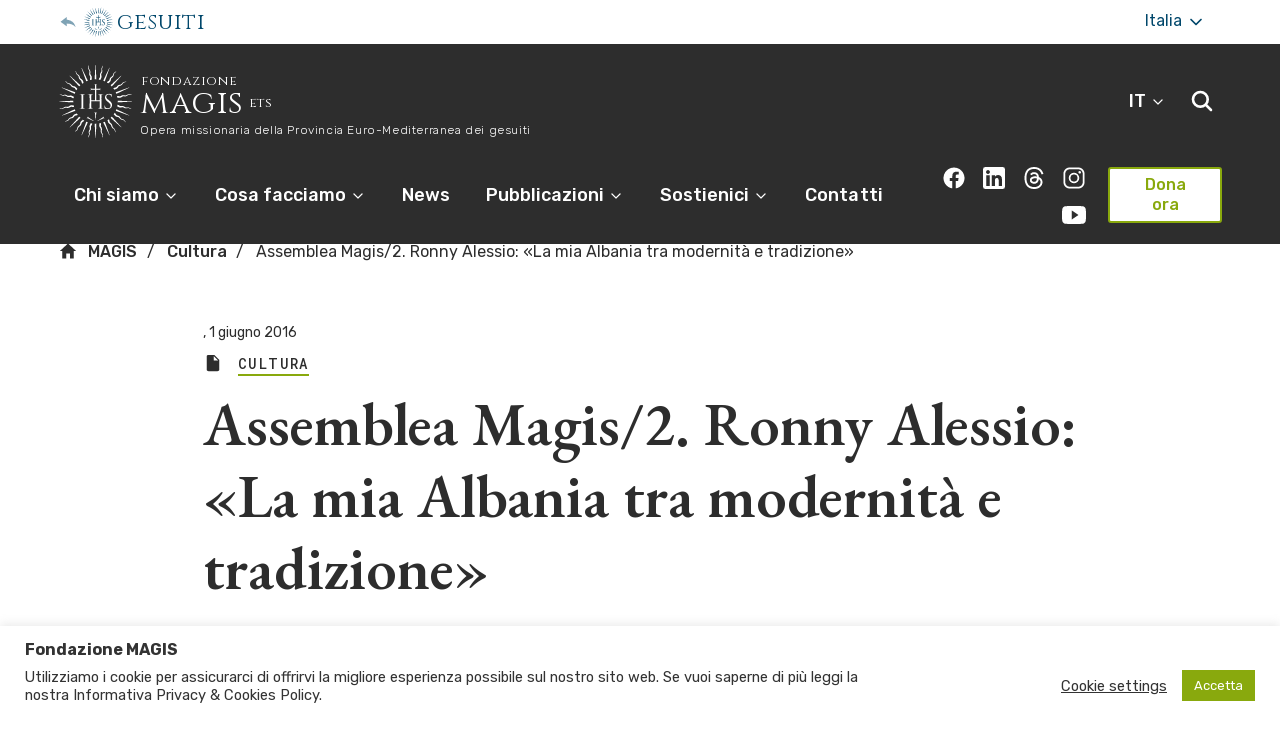

--- FILE ---
content_type: text/html; charset=UTF-8
request_url: https://www.fondazionemagis.org/assemblea-magis2-ronny-alessio-la-mia-albania-tra-modernita-e-tradizione/
body_size: 35669
content:
<!DOCTYPE html>
<html lang="it-IT">

	<head>
    <meta charset="UTF-8" />
    <meta name="description" content="Opera missionaria della Provincia Euro-Mediterranea dei gesuiti">
    <meta http-equiv="Content-Type" content="text/html; charset=UTF-8" />
    <meta http-equiv="X-UA-Compatible" content="IE=edge">
    <meta name="viewport" content="width=device-width, initial-scale=1">
    <link rel="apple-touch-icon" sizes="180x180" href="/apple-touch-icon.png">
    <link rel="icon" type="image/png" sizes="32x32" href="/favicon-32x32.png">
    <link rel="icon" type="image/png" sizes="16x16" href="/favicon-16x16.png">
    <link rel="manifest" href="/site.webmanifest">
    <link rel="mask-icon" href="/safari-pinned-tab.svg" color="#06566c">
    <meta name="msapplication-TileColor" content="#ffffff">
    <meta name="theme-color" content="#ffffff">
    <link rel="author" href="https://www.fondazionemagis.org/wp-content/themes/jesuits-eum-magis/humans.txt" />
    <link rel="pingback" href="https://www.fondazionemagis.org/xmlrpc.php" />
    <link rel="profile" href="http://gmpg.org/xfn/11">
    <link href="https://fonts.googleapis.com/css?family=EB+Garamond:400,400i,500,500i,600,600i,700,700i,800,800i|Rubik:300,300i,400,400i,500,500i,700,700i,900,900i|Cinzel:400,700,900|Roboto+Mono:400,500&amp;display=swap" rel="stylesheet">
    <title>Assemblea Magis/2. Ronny Alessio: «La mia Albania tra modernità e tradizione» &#8211; MAGIS</title>
<meta name='robots' content='max-image-preview:large' />
<link rel="alternate" type="application/rss+xml" title="MAGIS &raquo; Feed" href="https://www.fondazionemagis.org/feed/" />
<link rel="alternate" type="application/rss+xml" title="MAGIS &raquo; Feed dei commenti" href="https://www.fondazionemagis.org/comments/feed/" />
<link rel="alternate" type="application/rss+xml" title="MAGIS &raquo; Assemblea Magis/2. Ronny Alessio: «La mia Albania tra modernità e tradizione» Feed dei commenti" href="https://www.fondazionemagis.org/assemblea-magis2-ronny-alessio-la-mia-albania-tra-modernita-e-tradizione/feed/" />
<link rel="alternate" title="oEmbed (JSON)" type="application/json+oembed" href="https://www.fondazionemagis.org/wp-json/oembed/1.0/embed?url=https%3A%2F%2Fwww.fondazionemagis.org%2Fassemblea-magis2-ronny-alessio-la-mia-albania-tra-modernita-e-tradizione%2F" />
<link rel="alternate" title="oEmbed (XML)" type="text/xml+oembed" href="https://www.fondazionemagis.org/wp-json/oembed/1.0/embed?url=https%3A%2F%2Fwww.fondazionemagis.org%2Fassemblea-magis2-ronny-alessio-la-mia-albania-tra-modernita-e-tradizione%2F&#038;format=xml" />
<style id='wp-img-auto-sizes-contain-inline-css' type='text/css'>
img:is([sizes=auto i],[sizes^="auto," i]){contain-intrinsic-size:3000px 1500px}
/*# sourceURL=wp-img-auto-sizes-contain-inline-css */
</style>
<link rel='stylesheet' id='wp-block-library-css' href='https://www.fondazionemagis.org/wp-includes/css/dist/block-library/style.min.css?ver=6.9' type='text/css' media='all' />
<style id='global-styles-inline-css' type='text/css'>
:root{--wp--preset--aspect-ratio--square: 1;--wp--preset--aspect-ratio--4-3: 4/3;--wp--preset--aspect-ratio--3-4: 3/4;--wp--preset--aspect-ratio--3-2: 3/2;--wp--preset--aspect-ratio--2-3: 2/3;--wp--preset--aspect-ratio--16-9: 16/9;--wp--preset--aspect-ratio--9-16: 9/16;--wp--preset--gradient--vivid-cyan-blue-to-vivid-purple: linear-gradient(135deg,rgb(6,147,227) 0%,rgb(155,81,224) 100%);--wp--preset--gradient--light-green-cyan-to-vivid-green-cyan: linear-gradient(135deg,rgb(122,220,180) 0%,rgb(0,208,130) 100%);--wp--preset--gradient--luminous-vivid-amber-to-luminous-vivid-orange: linear-gradient(135deg,rgb(252,185,0) 0%,rgb(255,105,0) 100%);--wp--preset--gradient--luminous-vivid-orange-to-vivid-red: linear-gradient(135deg,rgb(255,105,0) 0%,rgb(207,46,46) 100%);--wp--preset--gradient--very-light-gray-to-cyan-bluish-gray: linear-gradient(135deg,rgb(238,238,238) 0%,rgb(169,184,195) 100%);--wp--preset--gradient--cool-to-warm-spectrum: linear-gradient(135deg,rgb(74,234,220) 0%,rgb(151,120,209) 20%,rgb(207,42,186) 40%,rgb(238,44,130) 60%,rgb(251,105,98) 80%,rgb(254,248,76) 100%);--wp--preset--gradient--blush-light-purple: linear-gradient(135deg,rgb(255,206,236) 0%,rgb(152,150,240) 100%);--wp--preset--gradient--blush-bordeaux: linear-gradient(135deg,rgb(254,205,165) 0%,rgb(254,45,45) 50%,rgb(107,0,62) 100%);--wp--preset--gradient--luminous-dusk: linear-gradient(135deg,rgb(255,203,112) 0%,rgb(199,81,192) 50%,rgb(65,88,208) 100%);--wp--preset--gradient--pale-ocean: linear-gradient(135deg,rgb(255,245,203) 0%,rgb(182,227,212) 50%,rgb(51,167,181) 100%);--wp--preset--gradient--electric-grass: linear-gradient(135deg,rgb(202,248,128) 0%,rgb(113,206,126) 100%);--wp--preset--gradient--midnight: linear-gradient(135deg,rgb(2,3,129) 0%,rgb(40,116,252) 100%);--wp--preset--font-size--small: 13px;--wp--preset--font-size--medium: 20px;--wp--preset--font-size--large: 36px;--wp--preset--font-size--x-large: 42px;--wp--preset--spacing--20: 0.44rem;--wp--preset--spacing--30: 0.67rem;--wp--preset--spacing--40: 1rem;--wp--preset--spacing--50: 1.5rem;--wp--preset--spacing--60: 2.25rem;--wp--preset--spacing--70: 3.38rem;--wp--preset--spacing--80: 5.06rem;--wp--preset--shadow--natural: 6px 6px 9px rgba(0, 0, 0, 0.2);--wp--preset--shadow--deep: 12px 12px 50px rgba(0, 0, 0, 0.4);--wp--preset--shadow--sharp: 6px 6px 0px rgba(0, 0, 0, 0.2);--wp--preset--shadow--outlined: 6px 6px 0px -3px rgb(255, 255, 255), 6px 6px rgb(0, 0, 0);--wp--preset--shadow--crisp: 6px 6px 0px rgb(0, 0, 0);}:where(.is-layout-flex){gap: 0.5em;}:where(.is-layout-grid){gap: 0.5em;}body .is-layout-flex{display: flex;}.is-layout-flex{flex-wrap: wrap;align-items: center;}.is-layout-flex > :is(*, div){margin: 0;}body .is-layout-grid{display: grid;}.is-layout-grid > :is(*, div){margin: 0;}:where(.wp-block-columns.is-layout-flex){gap: 2em;}:where(.wp-block-columns.is-layout-grid){gap: 2em;}:where(.wp-block-post-template.is-layout-flex){gap: 1.25em;}:where(.wp-block-post-template.is-layout-grid){gap: 1.25em;}.has-vivid-cyan-blue-to-vivid-purple-gradient-background{background: var(--wp--preset--gradient--vivid-cyan-blue-to-vivid-purple) !important;}.has-light-green-cyan-to-vivid-green-cyan-gradient-background{background: var(--wp--preset--gradient--light-green-cyan-to-vivid-green-cyan) !important;}.has-luminous-vivid-amber-to-luminous-vivid-orange-gradient-background{background: var(--wp--preset--gradient--luminous-vivid-amber-to-luminous-vivid-orange) !important;}.has-luminous-vivid-orange-to-vivid-red-gradient-background{background: var(--wp--preset--gradient--luminous-vivid-orange-to-vivid-red) !important;}.has-very-light-gray-to-cyan-bluish-gray-gradient-background{background: var(--wp--preset--gradient--very-light-gray-to-cyan-bluish-gray) !important;}.has-cool-to-warm-spectrum-gradient-background{background: var(--wp--preset--gradient--cool-to-warm-spectrum) !important;}.has-blush-light-purple-gradient-background{background: var(--wp--preset--gradient--blush-light-purple) !important;}.has-blush-bordeaux-gradient-background{background: var(--wp--preset--gradient--blush-bordeaux) !important;}.has-luminous-dusk-gradient-background{background: var(--wp--preset--gradient--luminous-dusk) !important;}.has-pale-ocean-gradient-background{background: var(--wp--preset--gradient--pale-ocean) !important;}.has-electric-grass-gradient-background{background: var(--wp--preset--gradient--electric-grass) !important;}.has-midnight-gradient-background{background: var(--wp--preset--gradient--midnight) !important;}.has-small-font-size{font-size: var(--wp--preset--font-size--small) !important;}.has-medium-font-size{font-size: var(--wp--preset--font-size--medium) !important;}.has-large-font-size{font-size: var(--wp--preset--font-size--large) !important;}.has-x-large-font-size{font-size: var(--wp--preset--font-size--x-large) !important;}
/*# sourceURL=global-styles-inline-css */
</style>

<style id='classic-theme-styles-inline-css' type='text/css'>
/*! This file is auto-generated */
.wp-block-button__link{color:#fff;background-color:#32373c;border-radius:9999px;box-shadow:none;text-decoration:none;padding:calc(.667em + 2px) calc(1.333em + 2px);font-size:1.125em}.wp-block-file__button{background:#32373c;color:#fff;text-decoration:none}
/*# sourceURL=/wp-includes/css/classic-themes.min.css */
</style>
<link rel='stylesheet' id='cookie-law-info-css' href='https://www.fondazionemagis.org/wp-content/plugins/cookie-law-info/legacy/public/css/cookie-law-info-public.css?ver=3.4.0' type='text/css' media='all' />
<link rel='stylesheet' id='cookie-law-info-gdpr-css' href='https://www.fondazionemagis.org/wp-content/plugins/cookie-law-info/legacy/public/css/cookie-law-info-gdpr.css?ver=3.4.0' type='text/css' media='all' />
<link rel='stylesheet' id='widgetopts-styles-css' href='https://www.fondazionemagis.org/wp-content/plugins/widget-options/assets/css/widget-options.css?ver=4.1.3' type='text/css' media='all' />
<link rel='stylesheet' id='magis_theme-style-css' href='https://www.fondazionemagis.org/wp-content/themes/jesuits-eum-magis/assets/css/main.css?ver=1.0.11' type='text/css' media='all' />
<link rel='stylesheet' id='magis_flickity-css' href='https://www.fondazionemagis.org/wp-content/themes/jesuits-eum-magis/assets/css/flickity.min.css?ver=1.0.11' type='text/css' media='all' />
<link rel='stylesheet' id='toolset-maps-fixes-css' href='//www.fondazionemagis.org/wp-content/plugins/toolset-maps/resources/css/toolset_maps_fixes.css?ver=2.1.3' type='text/css' media='all' />
<script type="text/javascript" src="https://www.fondazionemagis.org/wp-includes/js/jquery/jquery.min.js?ver=3.7.1" id="jquery-core-js"></script>
<script type="text/javascript" src="https://www.fondazionemagis.org/wp-includes/js/jquery/jquery-migrate.min.js?ver=3.4.1" id="jquery-migrate-js"></script>
<script type="text/javascript" id="cookie-law-info-js-extra">
/* <![CDATA[ */
var Cli_Data = {"nn_cookie_ids":[],"cookielist":[],"non_necessary_cookies":[],"ccpaEnabled":"","ccpaRegionBased":"","ccpaBarEnabled":"","strictlyEnabled":["necessary","obligatoire"],"ccpaType":"gdpr","js_blocking":"1","custom_integration":"","triggerDomRefresh":"","secure_cookies":""};
var cli_cookiebar_settings = {"animate_speed_hide":"500","animate_speed_show":"500","background":"#FFF","border":"#b1a6a6c2","border_on":"","button_1_button_colour":"#89a90d","button_1_button_hover":"#6e870a","button_1_link_colour":"#fff","button_1_as_button":"1","button_1_new_win":"","button_2_button_colour":"#333","button_2_button_hover":"#292929","button_2_link_colour":"#444","button_2_as_button":"","button_2_hidebar":"","button_3_button_colour":"#3566bb","button_3_button_hover":"#2a5296","button_3_link_colour":"#fff","button_3_as_button":"1","button_3_new_win":"","button_4_button_colour":"#000","button_4_button_hover":"#000000","button_4_link_colour":"#333333","button_4_as_button":"","button_7_button_colour":"#61a229","button_7_button_hover":"#4e8221","button_7_link_colour":"#fff","button_7_as_button":"1","button_7_new_win":"","font_family":"inherit","header_fix":"","notify_animate_hide":"1","notify_animate_show":"","notify_div_id":"#cookie-law-info-bar","notify_position_horizontal":"right","notify_position_vertical":"bottom","scroll_close":"","scroll_close_reload":"","accept_close_reload":"","reject_close_reload":"","showagain_tab":"","showagain_background":"#fff","showagain_border":"#000","showagain_div_id":"#cookie-law-info-again","showagain_x_position":"100px","text":"#333333","show_once_yn":"","show_once":"10000","logging_on":"","as_popup":"","popup_overlay":"1","bar_heading_text":"Fondazione MAGIS","cookie_bar_as":"banner","popup_showagain_position":"bottom-right","widget_position":"left"};
var log_object = {"ajax_url":"https://www.fondazionemagis.org/wp-admin/admin-ajax.php"};
//# sourceURL=cookie-law-info-js-extra
/* ]]> */
</script>
<script type="text/javascript" src="https://www.fondazionemagis.org/wp-content/plugins/cookie-law-info/legacy/public/js/cookie-law-info-public.js?ver=3.4.0" id="cookie-law-info-js"></script>
<link rel="https://api.w.org/" href="https://www.fondazionemagis.org/wp-json/" /><link rel="alternate" title="JSON" type="application/json" href="https://www.fondazionemagis.org/wp-json/wp/v2/posts/8075" /><link rel="EditURI" type="application/rsd+xml" title="RSD" href="https://www.fondazionemagis.org/xmlrpc.php?rsd" />
<meta name="generator" content="WordPress 6.9" />
<link rel="canonical" href="https://www.fondazionemagis.org/assemblea-magis2-ronny-alessio-la-mia-albania-tra-modernita-e-tradizione/" />
<link rel='shortlink' href='https://www.fondazionemagis.org/?p=8075' />
<!-- Global site tag (gtag.js) - Google Analytics -->
<script type="text/plain" data-cli-class="cli-blocker-script"  data-cli-script-type="non-necessary" data-cli-block="true"  data-cli-element-position="head" async src="https://www.googletagmanager.com/gtag/js?id=G-DN5FNHPYVZ"></script>
<script type="text/plain" data-cli-class="cli-blocker-script"  data-cli-script-type="non-necessary" data-cli-block="true"  data-cli-element-position="head">
    window.dataLayer = window.dataLayer || [];
    function gtag(){dataLayer.push(arguments);}
    gtag('js', new Date());
    gtag('config', 'G-DN5FNHPYVZ');
</script>	</html><link rel='stylesheet' id='cookie-law-info-table-css' href='https://www.fondazionemagis.org/wp-content/plugins/cookie-law-info/legacy/public/css/cookie-law-info-table.css?ver=3.4.0' type='text/css' media='all' />
</head><body class="wp-singular post-template-default single single-post postid-8075 single-format-standard wp-embed-responsive wp-theme-jesuits-eum-magis">
<div style="display:none;"><svg>
  <symbol id="ihs-svg"><path d="M0.966,17.073c0.015-0.044,0.061-0.07,0.104-0.061c0,0,0.032,0.007,0.092,0.02
c0.063,0.016,0.145,0.019,0.266,0.065c0.118,0.038,0.258,0.103,0.396,0.189c0.141,0.084,0.277,0.178,0.449,0.226
c0.082,0.033,0.178,0.045,0.273,0.066l0.035,0.007c0,0,0.007,0.003,0.011,0.004l0.016,0.001L2.689,17.6
c0.055,0.002,0.11,0.009,0.165,0.013c0.097-0.007,0.188-0.005,0.293-0.029C3.25,17.564,3.36,17.53,3.49,17.501
c0.063-0.016,0.137-0.025,0.205-0.036c0.07-0.012,0.143-0.009,0.214-0.012c0.075-0.008,0.142,0.006,0.213,0.012l0.106,0.01
l0.027,0.003l0.013,0.001h0.005l0.017,0.005l0.006,0.002l0.048,0.009l0.189,0.039c0.069,0.017,0.15,0.049,0.226,0.075
c0.147,0.06,0.277,0.137,0.394,0.208c0.215,0.137,0.379,0.198,0.609,0.232l0.032,0.007l0.011,0.003l0.022,0.001l0.097,0.008
c0.059,0.005,0.138,0.018,0.172,0.01c0.044-0.008,0.081-0.004,0.13-0.014s0.091-0.015,0.145-0.027
c0.102-0.025,0.224-0.063,0.366-0.088c0.144-0.029,0.29-0.029,0.431-0.03c0.064,0.005,0.131,0.011,0.194,0.019l0.098,0.009
l0.011,0.002h0.006h0.003c-0.02-0.004,0.033,0.008,0.028,0.006l0.02,0.004l0.038,0.009c0.107,0.024,0.188,0.03,0.333,0.085
c0.268,0.085,0.45,0.22,0.575,0.29c0.028,0.017,0.059,0.036,0.086,0.049c0.023,0.012,0.046,0.023,0.068,0.032
c0.042,0.025,0.087,0.032,0.125,0.047c0.071,0.029,0.149,0.033,0.193,0.045c0.046,0.008,0.071,0.014,0.071,0.014l0.004,0.002
c-0.072,0.325-0.134,0.657-0.182,0.994c-0.008-0.001-0.013-0.005-0.019-0.006c0,0-0.038-0.01-0.112-0.032
c-0.072-0.026-0.174-0.043-0.313-0.11c-0.066-0.031-0.145-0.06-0.219-0.11C8.14,19.241,8.1,19.219,8.059,19.193
c-0.037-0.026-0.069-0.051-0.106-0.078c-0.139-0.104-0.247-0.191-0.352-0.236c-0.033-0.029-0.155-0.062-0.252-0.093l-0.037-0.011
l-0.011-0.003l-0.063-0.014c-0.045-0.009-0.089-0.019-0.133-0.027c-0.176-0.022-0.318-0.008-0.602,0.038
c-0.066,0.011-0.148,0.014-0.223,0.021c-0.074,0.004-0.162-0.005-0.244-0.009c-0.092-0.003-0.14-0.019-0.206-0.031l-0.095-0.017
l-0.068-0.014l-0.054-0.016L5.401,18.64c-0.07-0.026-0.144-0.063-0.214-0.092c-0.071-0.031-0.134-0.079-0.2-0.118
c-0.065-0.04-0.115-0.083-0.174-0.124c-0.1-0.077-0.191-0.143-0.278-0.19c-0.048-0.019-0.084-0.043-0.139-0.064l-0.185-0.058
l-0.046-0.015l-0.003-0.001H4.159l-0.02-0.004l-0.084-0.017C4,17.947,3.942,17.93,3.891,17.931
c-0.107-0.012-0.211-0.009-0.323,0.003c-0.11,0.015-0.232,0.041-0.365,0.051c-0.128,0.018-0.267,0.006-0.396-0.003
c-0.056-0.011-0.111-0.021-0.165-0.033l-0.079-0.015L2.544,17.93c-0.028-0.006-0.021-0.006-0.032-0.008l-0.04-0.012
C2.362,17.874,2.256,17.85,2.16,17.8c-0.201-0.081-0.355-0.211-0.478-0.302c-0.124-0.096-0.231-0.157-0.325-0.197
c-0.089-0.051-0.188-0.067-0.242-0.089c-0.06-0.019-0.091-0.028-0.091-0.028C0.979,17.17,0.951,17.12,0.966,17.073z M4.148,9.736
C4.108,9.705,4.104,9.648,4.135,9.61c0.031-0.035,0.082-0.04,0.12-0.016c0,0,0.026,0.019,0.077,0.053
c0.052,0.038,0.126,0.073,0.22,0.162c0.096,0.081,0.199,0.196,0.295,0.328c0.099,0.132,0.188,0.269,0.328,0.381
c0.061,0.063,0.146,0.109,0.227,0.164l0.029,0.022c0.002,0,0.008,0.004,0.011,0.006l0.015,0.007l0.071,0.039
c0.049,0.024,0.096,0.051,0.146,0.077c0.09,0.029,0.175,0.066,0.281,0.084c0.101,0.022,0.218,0.031,0.348,0.053
c0.065,0.01,0.136,0.03,0.204,0.046c0.068,0.018,0.136,0.047,0.203,0.072c0.07,0.022,0.128,0.06,0.192,0.092l0.095,0.05l0.022,0.014
l0.012,0.005l0.003,0.002l0.015,0.012l0.005,0.003l0.041,0.026l0.159,0.11c0.058,0.042,0.121,0.102,0.18,0.155
c0.115,0.111,0.204,0.23,0.284,0.343c0.146,0.206,0.274,0.327,0.474,0.448l0.026,0.019l0.011,0.004l0.021,0.012l0.085,0.045
c0.053,0.025,0.119,0.068,0.155,0.073c0.042,0.011,0.077,0.028,0.125,0.039c0.049,0.008,0.089,0.021,0.143,0.028
c0.104,0.016,0.231,0.027,0.375,0.061c0.143,0.027,0.277,0.082,0.407,0.135c0.059,0.029,0.116,0.06,0.174,0.092L9.8,12.9
l0.011,0.007l0.005,0.003h0.002C9.8,12.896,9.845,12.93,9.84,12.927l0.018,0.011l0.033,0.024c0.089,0.063,0.163,0.1,0.274,0.204
c0.214,0.182,0.33,0.374,0.42,0.488c0.02,0.027,0.041,0.058,0.06,0.079c0.017,0.02,0.035,0.038,0.052,0.057
c0.03,0.038,0.068,0.063,0.098,0.09c0.054,0.054,0.126,0.088,0.161,0.117c0.041,0.025,0.063,0.038,0.063,0.038l0.005,0.004
c-0.195,0.276-0.381,0.558-0.552,0.849c-0.004-0.005-0.01-0.01-0.017-0.012c0,0-0.029-0.026-0.089-0.073
c-0.058-0.052-0.145-0.106-0.246-0.221c-0.051-0.056-0.11-0.111-0.161-0.187c-0.025-0.036-0.053-0.073-0.081-0.112
c-0.025-0.037-0.044-0.072-0.067-0.111c-0.092-0.149-0.158-0.273-0.235-0.355c-0.02-0.038-0.121-0.113-0.197-0.18l-0.031-0.023
l-0.01-0.011l-0.054-0.034c-0.036-0.026-0.073-0.051-0.111-0.078c-0.152-0.085-0.291-0.128-0.569-0.192
c-0.066-0.016-0.144-0.044-0.212-0.067c-0.073-0.024-0.151-0.065-0.225-0.099c-0.085-0.039-0.121-0.072-0.178-0.107l-0.081-0.054
l-0.059-0.039l-0.044-0.035l-0.17-0.141c-0.057-0.049-0.109-0.111-0.161-0.167c-0.055-0.056-0.095-0.124-0.142-0.185
c-0.044-0.063-0.075-0.123-0.112-0.184c-0.063-0.108-0.122-0.204-0.187-0.28c-0.035-0.036-0.06-0.073-0.102-0.112l-0.147-0.125
l-0.037-0.031L6.743,11.67l-0.004-0.001l-0.018-0.014L6.65,11.61c-0.047-0.03-0.093-0.067-0.142-0.088
c-0.095-0.052-0.191-0.09-0.299-0.119c-0.107-0.03-0.231-0.053-0.357-0.094c-0.126-0.035-0.249-0.098-0.365-0.157
c-0.046-0.029-0.094-0.06-0.139-0.092L5.28,11.017l-0.016-0.01c-0.023-0.017-0.018-0.014-0.026-0.019l-0.033-0.029
c-0.088-0.073-0.175-0.137-0.246-0.22c-0.153-0.15-0.246-0.331-0.325-0.461c-0.076-0.136-0.153-0.234-0.226-0.31
C4.347,9.891,4.262,9.837,4.22,9.795C4.171,9.757,4.148,9.736,4.148,9.736z M9.349,13.613C9.354,13.616,9.358,13.617,9.349,13.613
L9.349,13.613z M9.925,4.134c0.025,0.053,0.082,0.134,0.109,0.232c0.038,0.097,0.07,0.217,0.091,0.372
c0.022,0.149,0.04,0.35,0.123,0.549c0.033,0.104,0.092,0.195,0.144,0.299l0.021,0.037c0.005,0.011,0,0.004,0.016,0.029l0.012,0.016
l0.046,0.067c0.03,0.044,0.061,0.091,0.092,0.136c0.084,0.1,0.176,0.205,0.277,0.285c0.101,0.087,0.206,0.155,0.294,0.223
s0.165,0.142,0.232,0.224c0.037,0.037,0.063,0.092,0.097,0.137l0.048,0.07l0.012,0.018l0.002,0.001l0.001,0.004l0.022,0.044
l0.091,0.171c0.023,0.054,0.033,0.096,0.05,0.143c0.03,0.096,0.049,0.208,0.065,0.332c0.012,0.07,0.017,0.137,0.033,0.211
c0.02,0.074,0.031,0.152,0.06,0.224c0.029,0.072,0.054,0.15,0.086,0.217l0.104,0.197l0.028,0.05l0.037,0.057l0.055,0.078
c0.038,0.055,0.061,0.102,0.125,0.169c0.054,0.06,0.108,0.128,0.167,0.178c0.056,0.048,0.115,0.104,0.171,0.143
c0.233,0.167,0.344,0.259,0.451,0.397c0.026,0.037,0.051,0.077,0.076,0.114l0.035,0.053l0.006,0.012l0.017,0.034
c0.047,0.091,0.11,0.199,0.114,0.241c0.041,0.106,0.056,0.246,0.081,0.418c0.007,0.045,0.012,0.085,0.021,0.13
c0.012,0.047,0.023,0.092,0.033,0.136c0.017,0.087,0.052,0.162,0.078,0.232c0.049,0.146,0.108,0.229,0.142,0.299
c0.036,0.066,0.055,0.102,0.055,0.102c0.003,0.006,0.008,0.01,0.011,0.017c0.268-0.203,0.548-0.392,0.832-0.572l-0.004-0.006
c0,0-0.014-0.021-0.038-0.06c-0.023-0.04-0.076-0.099-0.105-0.17c-0.018-0.035-0.043-0.072-0.058-0.12
c-0.009-0.022-0.016-0.047-0.024-0.072c-0.01-0.026-0.018-0.063-0.025-0.096c-0.039-0.138-0.073-0.362-0.201-0.611
c-0.063-0.14-0.116-0.202-0.176-0.295l-0.021-0.033L13.92,9.176c0.004,0.005-0.025-0.043-0.016-0.023l-0.001-0.003L13.9,9.146
l-0.009-0.009l-0.061-0.076c-0.041-0.048-0.082-0.1-0.126-0.151c-0.1-0.098-0.203-0.199-0.325-0.28
c-0.117-0.083-0.232-0.145-0.321-0.197c-0.048-0.028-0.081-0.056-0.122-0.082c-0.039-0.028-0.065-0.058-0.1-0.084
c-0.032-0.019-0.077-0.082-0.118-0.129l-0.06-0.072l-0.015-0.018l-0.007-0.008l-0.019-0.028c-0.138-0.188-0.211-0.349-0.267-0.595
c-0.031-0.135-0.066-0.278-0.13-0.426c-0.035-0.073-0.07-0.151-0.106-0.214l-0.106-0.16l-0.027-0.04l-0.003-0.007l-0.011-0.015
l-0.001-0.004l-0.009-0.01l-0.017-0.02l-0.067-0.083c-0.048-0.054-0.087-0.11-0.143-0.158c-0.055-0.049-0.104-0.103-0.159-0.144
c-0.06-0.042-0.117-0.086-0.173-0.119c-0.112-0.07-0.216-0.124-0.3-0.185c-0.093-0.058-0.155-0.124-0.229-0.184
c-0.034-0.045-0.07-0.086-0.104-0.13l-0.051-0.062l-0.012-0.013c-0.003-0.003-0.007-0.009-0.007-0.011l-0.02-0.029
c-0.052-0.082-0.113-0.159-0.146-0.24c-0.086-0.155-0.116-0.317-0.156-0.476c-0.037-0.16-0.091-0.305-0.148-0.416
c-0.05-0.118-0.107-0.18-0.14-0.235c-0.033-0.052-0.051-0.078-0.051-0.078c-0.025-0.037-0.077-0.052-0.117-0.03
C9.876,3.952,9.858,4.005,9.882,4.05C9.882,4.05,9.898,4.078,9.925,4.134z M35.807,11.525l-0.019,0.014h-0.001l-0.004,0.002
l-0.043,0.021l-0.172,0.091c-0.054,0.022-0.096,0.031-0.143,0.05c-0.096,0.03-0.207,0.049-0.33,0.065
c-0.072,0.011-0.138,0.017-0.213,0.034c-0.074,0.019-0.152,0.029-0.224,0.059c-0.072,0.029-0.147,0.053-0.217,0.085l-0.195,0.104
l-0.05,0.027l-0.059,0.039l-0.078,0.054c-0.055,0.038-0.1,0.06-0.168,0.123c-0.06,0.056-0.128,0.111-0.179,0.167
c-0.048,0.058-0.104,0.117-0.143,0.172c-0.167,0.234-0.259,0.345-0.396,0.452c-0.04,0.026-0.077,0.051-0.115,0.075l-0.051,0.035
l-0.014,0.007l-0.034,0.017c-0.089,0.047-0.198,0.11-0.243,0.113c-0.104,0.042-0.244,0.057-0.415,0.082
c-0.046,0.008-0.086,0.012-0.13,0.021c-0.047,0.012-0.093,0.022-0.136,0.031c-0.087,0.019-0.163,0.052-0.233,0.078
c-0.145,0.05-0.229,0.11-0.299,0.144c-0.066,0.036-0.102,0.055-0.102,0.055c-0.004,0.003-0.01,0.007-0.014,0.011
c0.2,0.268,0.391,0.548,0.569,0.832l0.007-0.003c0,0,0.02-0.015,0.06-0.04c0.039-0.022,0.1-0.078,0.169-0.105
c0.035-0.017,0.072-0.044,0.12-0.055c0.022-0.011,0.047-0.018,0.073-0.028c0.025-0.008,0.063-0.016,0.095-0.023
c0.14-0.04,0.36-0.074,0.61-0.202c0.143-0.063,0.203-0.116,0.296-0.175l0.033-0.021l0.018-0.012
c-0.004,0.003,0.043-0.025,0.023-0.015l0.003-0.003L33.47,13.9l0.01-0.007l0.075-0.063c0.049-0.04,0.101-0.083,0.151-0.124
c0.098-0.101,0.2-0.204,0.281-0.326c0.082-0.118,0.144-0.232,0.197-0.32c0.028-0.049,0.055-0.082,0.083-0.123
c0.026-0.041,0.056-0.065,0.083-0.101c0.018-0.031,0.081-0.076,0.128-0.116l0.072-0.063l0.018-0.015l0.01-0.007l0.026-0.018
c0.188-0.14,0.349-0.211,0.596-0.266c0.133-0.032,0.277-0.069,0.426-0.132c0.072-0.033,0.151-0.068,0.213-0.104l0.16-0.108
l0.043-0.025l0.004-0.003l0.016-0.012l0.003-0.002l0.01-0.008l0.021-0.016l0.082-0.069c0.053-0.046,0.109-0.085,0.16-0.141
c0.047-0.056,0.1-0.104,0.142-0.162c0.04-0.057,0.087-0.114,0.121-0.168c0.069-0.114,0.123-0.217,0.182-0.303
c0.058-0.092,0.122-0.155,0.186-0.227c0.043-0.036,0.087-0.072,0.128-0.108l0.063-0.05l0.012-0.011
c0.003-0.003,0.009-0.007,0.011-0.007l0.03-0.02c0.081-0.052,0.159-0.112,0.239-0.146c0.156-0.087,0.318-0.117,0.478-0.159
c0.159-0.034,0.304-0.087,0.415-0.146c0.119-0.052,0.18-0.108,0.234-0.14c0.052-0.034,0.079-0.052,0.079-0.052
c0.037-0.024,0.052-0.074,0.029-0.114c-0.022-0.045-0.075-0.063-0.119-0.04c0,0-0.029,0.015-0.082,0.045
c-0.054,0.023-0.137,0.081-0.235,0.108c-0.094,0.037-0.216,0.07-0.37,0.089c-0.151,0.024-0.351,0.042-0.551,0.127
c-0.104,0.032-0.195,0.09-0.297,0.141l-0.038,0.02c-0.009,0.006-0.005,0.002-0.027,0.018l-0.017,0.011l-0.067,0.045
c-0.046,0.032-0.092,0.063-0.138,0.095c-0.099,0.083-0.205,0.174-0.284,0.277c-0.085,0.101-0.154,0.205-0.223,0.293
c-0.068,0.089-0.14,0.162-0.225,0.231c-0.036,0.038-0.091,0.066-0.137,0.098L35.807,11.525z M29.047,9.282l-0.035,0.055
l-0.007,0.009l-0.026,0.029c-0.064,0.077-0.141,0.178-0.181,0.199c-0.081,0.077-0.205,0.144-0.354,0.232
c-0.039,0.025-0.075,0.045-0.112,0.069c-0.039,0.029-0.076,0.056-0.112,0.082c-0.074,0.051-0.131,0.11-0.187,0.159
c-0.113,0.104-0.169,0.189-0.221,0.247c-0.046,0.06-0.071,0.09-0.071,0.09c-0.004,0.006-0.008,0.011-0.011,0.015
c0.288,0.174,0.571,0.358,0.846,0.553l0.005-0.007c0,0,0.014-0.02,0.04-0.059c0.026-0.036,0.062-0.108,0.114-0.162
c0.027-0.03,0.052-0.067,0.09-0.098c0.02-0.018,0.037-0.035,0.057-0.052c0.021-0.019,0.054-0.04,0.08-0.061
c0.113-0.087,0.306-0.205,0.486-0.419c0.107-0.114,0.145-0.185,0.207-0.274l0.021-0.033l0.013-0.018
c-0.003,0.004,0.03-0.04,0.016-0.022l0.003-0.003l0.002-0.006l0.007-0.01l0.044-0.085c0.032-0.056,0.063-0.115,0.093-0.174
c0.052-0.132,0.107-0.265,0.134-0.409c0.033-0.141,0.046-0.27,0.062-0.371c0.007-0.056,0.02-0.096,0.028-0.146
c0.01-0.046,0.027-0.081,0.038-0.123c0.007-0.035,0.048-0.102,0.075-0.155l0.043-0.087l0.012-0.02l0.006-0.011l0.017-0.026
c0.121-0.2,0.242-0.328,0.449-0.474c0.111-0.08,0.23-0.169,0.343-0.284c0.054-0.059,0.113-0.122,0.157-0.178l0.108-0.162l0.025-0.04
l0.004-0.005l0.011-0.015l0.002-0.003l0.008-0.013l0.011-0.023l0.05-0.094c0.033-0.063,0.07-0.122,0.095-0.192
c0.022-0.069,0.053-0.133,0.07-0.202c0.016-0.068,0.035-0.14,0.044-0.203c0.023-0.131,0.033-0.247,0.054-0.349
c0.019-0.106,0.056-0.191,0.085-0.28c0.026-0.051,0.052-0.1,0.077-0.147l0.037-0.072l0.008-0.016
c0.002-0.003,0.007-0.009,0.007-0.009l0.021-0.03c0.056-0.079,0.104-0.165,0.164-0.228c0.113-0.139,0.251-0.228,0.382-0.326
c0.134-0.095,0.247-0.199,0.326-0.295c0.092-0.094,0.126-0.168,0.165-0.219c0.034-0.052,0.053-0.078,0.053-0.078
c0.024-0.039,0.019-0.091-0.018-0.118c-0.037-0.032-0.094-0.028-0.125,0.011c0,0-0.021,0.024-0.06,0.071
c-0.041,0.043-0.094,0.129-0.174,0.19c-0.075,0.072-0.174,0.148-0.31,0.226c-0.131,0.079-0.309,0.171-0.46,0.324
c-0.084,0.071-0.146,0.158-0.221,0.246l-0.027,0.033c-0.007,0.011-0.003,0.003-0.021,0.025l-0.011,0.019l-0.043,0.066
c-0.031,0.046-0.061,0.093-0.092,0.138c-0.058,0.117-0.121,0.24-0.157,0.366c-0.038,0.125-0.063,0.25-0.092,0.358
c-0.03,0.106-0.067,0.202-0.12,0.299c-0.019,0.049-0.057,0.093-0.088,0.141l-0.046,0.07l-0.014,0.019l-0.001,0.003l-0.003,0.004
l-0.03,0.035l-0.124,0.149c-0.04,0.042-0.075,0.066-0.112,0.101c-0.077,0.065-0.173,0.126-0.28,0.188
c-0.061,0.037-0.121,0.068-0.184,0.111c-0.061,0.048-0.128,0.088-0.186,0.141c-0.056,0.053-0.115,0.106-0.166,0.162l-0.142,0.171
l-0.034,0.044l-0.039,0.059l-0.053,0.079c-0.037,0.058-0.069,0.095-0.107,0.18c-0.035,0.073-0.077,0.151-0.1,0.224
c-0.024,0.07-0.052,0.146-0.068,0.212c-0.063,0.279-0.104,0.418-0.193,0.57C29.098,9.208,29.073,9.245,29.047,9.282z M24.088,9.017
c0,0,0.006-0.024,0.015-0.071c0.011-0.044,0.016-0.124,0.044-0.192c0.015-0.037,0.021-0.082,0.047-0.126
c0.009-0.022,0.021-0.045,0.033-0.07c0.012-0.025,0.033-0.056,0.05-0.084c0.07-0.126,0.203-0.308,0.29-0.575
c0.055-0.146,0.061-0.226,0.083-0.331l0.009-0.041l0.005-0.019c-0.002,0.004,0.011-0.049,0.007-0.028V7.477V7.47l0.001-0.012
l0.011-0.097c0.005-0.064,0.011-0.13,0.017-0.194c-0.001-0.141-0.001-0.287-0.031-0.431c-0.022-0.142-0.063-0.266-0.086-0.366
c-0.015-0.055-0.019-0.097-0.029-0.145c-0.009-0.048-0.006-0.086-0.011-0.131c-0.011-0.035,0.002-0.112,0.007-0.172l0.008-0.096
l0.002-0.022l0.003-0.012l0.006-0.032c0.034-0.23,0.098-0.395,0.233-0.608c0.071-0.116,0.147-0.245,0.207-0.395
c0.028-0.074,0.059-0.155,0.075-0.225l0.039-0.189l0.01-0.048l0.002-0.006l0.004-0.019l0.002-0.004V4.256l0.002-0.027l0.011-0.105
c0.004-0.071,0.019-0.139,0.012-0.214c-0.005-0.071-0.002-0.144-0.012-0.215c-0.011-0.067-0.021-0.142-0.036-0.203
c-0.03-0.131-0.064-0.241-0.083-0.344c-0.023-0.104-0.021-0.196-0.029-0.292c0.004-0.056,0.011-0.111,0.015-0.166l0.007-0.081
l0.002-0.016c0.001-0.003,0.003-0.009,0.003-0.011l0.007-0.036c0.021-0.097,0.033-0.192,0.066-0.272
c0.049-0.173,0.142-0.309,0.226-0.45c0.088-0.137,0.152-0.277,0.189-0.396c0.047-0.121,0.051-0.202,0.067-0.266
c0.011-0.059,0.019-0.092,0.019-0.092c0.009-0.044-0.016-0.089-0.061-0.103c-0.045-0.016-0.097,0.012-0.111,0.058
c0,0-0.01,0.031-0.029,0.089c-0.02,0.056-0.037,0.155-0.086,0.243c-0.04,0.094-0.104,0.202-0.199,0.326
c-0.09,0.122-0.219,0.277-0.302,0.477c-0.051,0.098-0.074,0.203-0.108,0.312l-0.013,0.041c-0.003,0.011-0.003,0.004-0.009,0.031
l-0.003,0.019l-0.016,0.08c-0.012,0.054-0.021,0.108-0.032,0.164c-0.008,0.13-0.02,0.268-0.002,0.396
c0.009,0.133,0.035,0.256,0.049,0.366c0.013,0.11,0.016,0.215,0.004,0.322c0,0.052-0.018,0.109-0.026,0.165L24.642,4.14l-0.002,0.02
l-0.002,0.004l-0.001,0.004l-0.014,0.045l-0.059,0.186c-0.021,0.054-0.046,0.091-0.064,0.137c-0.047,0.09-0.113,0.181-0.188,0.279
c-0.042,0.057-0.085,0.108-0.127,0.174c-0.039,0.065-0.087,0.129-0.116,0.2c-0.03,0.07-0.067,0.143-0.093,0.214l-0.064,0.214
l-0.018,0.053l-0.014,0.067l-0.017,0.094c-0.013,0.068-0.028,0.114-0.031,0.207c-0.004,0.081-0.013,0.168-0.008,0.245
c0.007,0.073,0.01,0.155,0.021,0.222c0.046,0.283,0.061,0.426,0.038,0.6c-0.008,0.047-0.019,0.09-0.027,0.135L23.844,7.3
l-0.002,0.012l-0.013,0.037c-0.031,0.097-0.063,0.219-0.091,0.252c-0.047,0.104-0.135,0.213-0.238,0.352
c-0.027,0.037-0.052,0.069-0.077,0.107c-0.024,0.04-0.049,0.079-0.072,0.117c-0.048,0.074-0.078,0.151-0.11,0.219
c-0.066,0.139-0.084,0.24-0.109,0.313C23.11,8.781,23.099,8.82,23.099,8.82c-0.002,0.006-0.003,0.011-0.005,0.018
c0.336,0.048,0.667,0.11,0.994,0.185V9.017z M17.239,2.604c-0.009-0.114-0.026-0.221-0.017-0.329
c-0.002-0.218,0.058-0.408,0.094-0.557c0.042-0.149,0.059-0.275,0.06-0.378c0.011-0.1-0.011-0.197-0.012-0.256
c-0.006-0.062-0.008-0.093-0.008-0.093c-0.006-0.051,0.03-0.094,0.081-0.098c0.046-0.005,0.086,0.028,0.096,0.073
c0,0,0.005,0.032,0.017,0.092c0.008,0.063,0.037,0.141,0.039,0.271c0.013,0.125,0.005,0.28-0.021,0.439
c-0.023,0.163-0.059,0.324-0.038,0.502c0,0.086,0.026,0.181,0.043,0.277l0.007,0.036c0,0,0.002,0.006,0.002,0.009l0.006,0.018
l0.022,0.076c0.018,0.054,0.033,0.106,0.051,0.161c0.043,0.085,0.076,0.17,0.14,0.258c0.056,0.087,0.129,0.176,0.207,0.284
c0.04,0.053,0.075,0.116,0.113,0.175c0.035,0.063,0.062,0.128,0.092,0.193c0.035,0.066,0.047,0.135,0.07,0.202l0.03,0.101
l0.009,0.028l0.004,0.012v0.004l0.003,0.018l0.003,0.005l0.007,0.048l0.038,0.191c0.01,0.07,0.013,0.156,0.016,0.237
c0.003,0.159-0.019,0.307-0.04,0.442c-0.045,0.249-0.039,0.425,0.018,0.651l0.005,0.033l0.003,0.01l0.009,0.022l0.028,0.092
c0.019,0.058,0.037,0.134,0.058,0.161c0.023,0.039,0.035,0.076,0.061,0.114c0.029,0.043,0.049,0.081,0.082,0.125
c0.062,0.084,0.144,0.182,0.221,0.307c0.082,0.119,0.14,0.255,0.193,0.384c0.021,0.063,0.04,0.125,0.059,0.188l0.028,0.092
l0.004,0.012l0.001,0.005l0.001,0.003c-0.005-0.021,0.006,0.033,0.005,0.027l0.004,0.021l0.008,0.038
c0.019,0.109,0.044,0.186,0.049,0.341c0.022,0.279-0.032,0.498-0.048,0.641c-0.007,0.034-0.012,0.07-0.015,0.1
c-0.001,0.026-0.003,0.052-0.003,0.075c-0.008,0.049,0.003,0.095,0.006,0.134c0,0.075,0.026,0.151,0.032,0.195
c0.009,0.047,0.014,0.07,0.014,0.07l0.002,0.007c-0.335,0.057-0.665,0.125-0.99,0.207c0-0.005-0.002-0.011-0.002-0.015
c0,0-0.004-0.041-0.013-0.115c-0.004-0.077-0.026-0.178-0.019-0.331c0.004-0.074,0.001-0.157,0.019-0.245
c0.008-0.043,0.015-0.089,0.021-0.137c0.009-0.044,0.021-0.084,0.03-0.128c0.044-0.169,0.084-0.303,0.085-0.416
c0.015-0.042-0.004-0.167-0.012-0.268l-0.004-0.038l-0.002-0.014l-0.012-0.063C18.27,7.287,18.261,7.244,18.254,7.2
c-0.047-0.172-0.115-0.299-0.268-0.541c-0.034-0.058-0.068-0.132-0.104-0.198c-0.033-0.068-0.058-0.153-0.086-0.229
c-0.033-0.087-0.034-0.136-0.052-0.202l-0.018-0.093l-0.015-0.069l-0.006-0.056l-0.021-0.22c-0.004-0.076,0.003-0.157,0.005-0.232
c0-0.077,0.021-0.154,0.029-0.231c0.014-0.075,0.033-0.138,0.051-0.208c0.033-0.12,0.06-0.23,0.067-0.331
c0-0.05,0.01-0.093,0.008-0.151l-0.017-0.192l-0.006-0.049V4.195l-0.001-0.006l-0.004-0.02l-0.017-0.084
c-0.013-0.055-0.019-0.115-0.039-0.162c-0.029-0.104-0.072-0.198-0.126-0.296c-0.056-0.097-0.126-0.201-0.188-0.319
c-0.063-0.112-0.106-0.246-0.148-0.368c-0.01-0.055-0.021-0.108-0.033-0.162l-0.015-0.08l-0.006-0.021
c-0.005-0.026-0.002-0.02-0.004-0.031L17.239,2.604z M18.294,7.409c0.001,0.007,0.001,0.01,0,0.002V7.409z M41.591,25.433
c0,0-0.031-0.011-0.089-0.027c-0.055-0.021-0.153-0.04-0.241-0.088c-0.096-0.041-0.204-0.104-0.328-0.199
c-0.122-0.092-0.275-0.221-0.477-0.301c-0.098-0.052-0.203-0.076-0.312-0.11l-0.04-0.014c-0.012-0.002-0.004-0.002-0.03-0.007
l-0.021-0.004l-0.08-0.016c-0.055-0.011-0.107-0.021-0.162-0.032c-0.13-0.009-0.27-0.02-0.398-0.004
c-0.133,0.011-0.255,0.037-0.365,0.052c-0.11,0.011-0.214,0.014-0.322,0.003c-0.052,0.001-0.11-0.018-0.165-0.026l-0.083-0.018
l-0.021-0.002l-0.003-0.002l-0.004-0.001l-0.046-0.015l-0.184-0.058c-0.056-0.021-0.092-0.045-0.138-0.064
c-0.088-0.047-0.181-0.112-0.279-0.188c-0.06-0.041-0.109-0.085-0.172-0.125c-0.068-0.038-0.132-0.088-0.203-0.118
c-0.07-0.029-0.143-0.066-0.213-0.092l-0.212-0.064l-0.054-0.015l-0.067-0.015l-0.096-0.019c-0.067-0.011-0.114-0.026-0.205-0.029
c-0.081-0.004-0.169-0.014-0.247-0.01c-0.073,0.007-0.155,0.011-0.221,0.021c-0.284,0.047-0.426,0.062-0.601,0.038
c-0.045-0.009-0.089-0.019-0.132-0.027l-0.065-0.012l-0.01-0.004l-0.039-0.013c-0.095-0.031-0.218-0.062-0.251-0.093
c-0.104-0.044-0.211-0.133-0.353-0.236c-0.037-0.026-0.066-0.052-0.106-0.078c-0.04-0.023-0.08-0.048-0.117-0.071
c-0.075-0.051-0.152-0.077-0.22-0.109c-0.139-0.067-0.24-0.085-0.313-0.11c-0.071-0.022-0.111-0.033-0.111-0.033
c-0.007-0.001-0.012-0.002-0.019-0.005c-0.048,0.337-0.11,0.668-0.183,0.995l0.006,0.002c0,0,0.024,0.004,0.07,0.012
c0.043,0.014,0.124,0.016,0.194,0.047c0.037,0.013,0.081,0.021,0.125,0.046c0.021,0.01,0.044,0.02,0.068,0.031
c0.025,0.013,0.056,0.033,0.087,0.05c0.124,0.07,0.305,0.204,0.573,0.291c0.145,0.054,0.226,0.059,0.333,0.085l0.038,0.007
l0.021,0.004c-0.004-0.002,0.049,0.012,0.027,0.006l0.003,0.002h0.006l0.013,0.001l0.095,0.011c0.064,0.005,0.131,0.011,0.197,0.019
c0.14-0.004,0.284-0.004,0.428-0.033c0.144-0.023,0.268-0.063,0.366-0.086c0.055-0.015,0.098-0.019,0.147-0.029
c0.046-0.009,0.085-0.006,0.128-0.011c0.033-0.01,0.113,0.004,0.173,0.008l0.095,0.007l0.024,0.004l0.01,0.001l0.032,0.006
c0.23,0.034,0.396,0.098,0.609,0.232c0.116,0.072,0.245,0.148,0.394,0.208c0.076,0.027,0.156,0.059,0.226,0.077l0.191,0.038
l0.045,0.01l0.008,0.001l0.018,0.004l0.003,0.001l0.013,0.002l0.026,0.003l0.106,0.01c0.072,0.004,0.139,0.018,0.213,0.011
c0.072-0.004,0.146-0.001,0.216-0.011c0.067-0.012,0.141-0.021,0.204-0.035c0.129-0.031,0.241-0.066,0.343-0.084
c0.104-0.025,0.196-0.023,0.291-0.03c0.057,0.005,0.111,0.011,0.166,0.015l0.081,0.007l0.017,0.002c0.003,0,0.011,0.003,0.011,0.003
l0.037,0.008c0.093,0.021,0.189,0.032,0.271,0.066c0.171,0.049,0.308,0.141,0.449,0.226c0.137,0.086,0.277,0.151,0.396,0.189
c0.121,0.046,0.205,0.049,0.265,0.065c0.06,0.014,0.092,0.021,0.092,0.021c0.045,0.008,0.091-0.018,0.104-0.062
C41.664,25.497,41.639,25.446,41.591,25.433z M32.69,38.482c-0.024-0.053-0.081-0.135-0.108-0.232
c-0.038-0.096-0.071-0.216-0.091-0.371c-0.022-0.15-0.04-0.351-0.123-0.551c-0.033-0.104-0.091-0.195-0.144-0.298l-0.021-0.037
c-0.005-0.012,0-0.005-0.016-0.027l-0.01-0.018l-0.046-0.066c-0.032-0.045-0.062-0.091-0.093-0.138
c-0.085-0.099-0.176-0.205-0.279-0.284c-0.1-0.086-0.205-0.155-0.293-0.222c-0.088-0.069-0.163-0.141-0.231-0.226
c-0.037-0.036-0.064-0.089-0.098-0.136l-0.047-0.07l-0.012-0.017l-0.002-0.003l-0.001-0.004l-0.023-0.043l-0.09-0.171
c-0.023-0.055-0.032-0.096-0.051-0.144c-0.029-0.094-0.047-0.207-0.064-0.33c-0.01-0.07-0.017-0.137-0.033-0.211
c-0.021-0.075-0.031-0.154-0.061-0.225c-0.026-0.073-0.053-0.148-0.085-0.217l-0.104-0.197l-0.025-0.048l-0.039-0.06l-0.054-0.077
c-0.04-0.056-0.062-0.101-0.125-0.169c-0.055-0.06-0.11-0.127-0.167-0.178c-0.058-0.048-0.117-0.104-0.172-0.144
c-0.233-0.165-0.345-0.257-0.452-0.396c-0.024-0.038-0.051-0.077-0.074-0.114l-0.035-0.053l-0.006-0.011l-0.019-0.034
c-0.046-0.092-0.11-0.199-0.113-0.245c-0.042-0.104-0.055-0.242-0.081-0.415c-0.007-0.045-0.013-0.085-0.021-0.131
c-0.012-0.046-0.021-0.091-0.031-0.133c-0.019-0.088-0.052-0.165-0.077-0.233c-0.051-0.146-0.11-0.23-0.145-0.299
c-0.036-0.066-0.055-0.103-0.055-0.103c-0.003-0.005-0.005-0.011-0.008-0.016c-0.271,0.203-0.55,0.392-0.835,0.572l0.003,0.006
c0,0,0.015,0.021,0.041,0.06c0.022,0.039,0.077,0.099,0.104,0.17c0.018,0.035,0.044,0.072,0.059,0.12
c0.008,0.022,0.017,0.046,0.025,0.071c0.009,0.026,0.016,0.063,0.026,0.096c0.037,0.138,0.071,0.362,0.199,0.612
c0.064,0.141,0.117,0.2,0.175,0.294l0.021,0.033l0.012,0.018c-0.003-0.004,0.027,0.042,0.016,0.022l0.002,0.004l0.004,0.004
l0.008,0.01l0.06,0.075c0.041,0.048,0.084,0.1,0.126,0.151c0.102,0.097,0.203,0.199,0.327,0.279c0.116,0.085,0.23,0.145,0.32,0.198
c0.048,0.028,0.08,0.055,0.121,0.084c0.041,0.025,0.065,0.056,0.101,0.082c0.032,0.018,0.077,0.083,0.116,0.128l0.061,0.072
l0.017,0.02l0.008,0.008l0.017,0.027c0.139,0.188,0.211,0.35,0.267,0.597c0.031,0.132,0.068,0.275,0.132,0.423
c0.033,0.073,0.069,0.152,0.106,0.215l0.105,0.161l0.025,0.04l0.003,0.005l0.011,0.015l0.003,0.004l0.009,0.011l0.018,0.02
l0.067,0.084c0.045,0.053,0.085,0.111,0.142,0.158c0.054,0.049,0.103,0.101,0.16,0.145c0.057,0.039,0.114,0.085,0.171,0.118
c0.111,0.07,0.215,0.123,0.3,0.185c0.091,0.057,0.155,0.122,0.229,0.183c0.036,0.044,0.07,0.087,0.104,0.129l0.054,0.063l0.01,0.014
c0.002,0.001,0.006,0.009,0.006,0.01l0.021,0.029c0.052,0.081,0.112,0.159,0.146,0.24c0.085,0.155,0.115,0.316,0.156,0.478
c0.038,0.158,0.091,0.303,0.147,0.413c0.052,0.12,0.108,0.181,0.14,0.235c0.034,0.052,0.052,0.079,0.052,0.079
c0.025,0.039,0.076,0.051,0.117,0.031c0.042-0.023,0.06-0.077,0.037-0.121C32.734,38.566,32.72,38.538,32.69,38.482z M38.47,32.88
c0.037,0.032,0.042,0.088,0.012,0.125c-0.03,0.036-0.082,0.042-0.119,0.018c0,0-0.028-0.019-0.079-0.054
c-0.05-0.039-0.126-0.072-0.219-0.161c-0.097-0.083-0.2-0.195-0.295-0.328c-0.098-0.133-0.188-0.271-0.327-0.381
c-0.063-0.063-0.148-0.11-0.226-0.166l-0.03-0.021c-0.002,0-0.009-0.004-0.012-0.005l-0.015-0.009l-0.071-0.038
c-0.048-0.023-0.097-0.052-0.147-0.077c-0.092-0.03-0.175-0.066-0.279-0.083c-0.103-0.022-0.217-0.033-0.35-0.055
c-0.064-0.008-0.135-0.029-0.202-0.044c-0.068-0.018-0.137-0.048-0.204-0.072c-0.07-0.023-0.129-0.061-0.191-0.092l-0.095-0.051
l-0.024-0.012l-0.012-0.008l-0.003-0.002l-0.015-0.01l-0.005-0.003l-0.04-0.027l-0.159-0.109c-0.059-0.043-0.121-0.104-0.181-0.157
c-0.113-0.111-0.204-0.23-0.282-0.341c-0.146-0.208-0.276-0.329-0.475-0.448l-0.029-0.021l-0.008-0.004l-0.022-0.011l-0.083-0.044
c-0.055-0.027-0.12-0.068-0.155-0.074c-0.044-0.011-0.077-0.027-0.124-0.038c-0.051-0.008-0.092-0.021-0.146-0.028
c-0.104-0.016-0.231-0.027-0.372-0.061c-0.144-0.028-0.278-0.084-0.41-0.136c-0.059-0.029-0.115-0.06-0.174-0.092l-0.084-0.045
l-0.012-0.007l-0.004-0.002l-0.004-0.002c0.018,0.014-0.026-0.019-0.022-0.016l-0.018-0.012l-0.031-0.021
c-0.091-0.064-0.164-0.101-0.275-0.207c-0.215-0.181-0.33-0.373-0.418-0.487c-0.022-0.026-0.042-0.057-0.063-0.078
c-0.017-0.021-0.034-0.04-0.052-0.057c-0.03-0.039-0.068-0.063-0.098-0.091c-0.054-0.055-0.126-0.089-0.161-0.115
C31.621,28.595,31.6,28.58,31.6,28.58l-0.007-0.003c0.196-0.276,0.381-0.558,0.552-0.848c0.006,0.005,0.013,0.008,0.017,0.012
c0,0,0.031,0.024,0.09,0.073c0.058,0.052,0.144,0.104,0.247,0.22c0.049,0.055,0.111,0.111,0.159,0.188
c0.027,0.035,0.055,0.071,0.082,0.11c0.025,0.038,0.045,0.074,0.068,0.113c0.092,0.147,0.156,0.271,0.234,0.354
c0.02,0.04,0.121,0.114,0.198,0.181l0.03,0.025l0.011,0.009l0.052,0.035c0.037,0.026,0.074,0.05,0.112,0.076
c0.151,0.088,0.29,0.129,0.569,0.194c0.065,0.016,0.143,0.042,0.213,0.065c0.073,0.024,0.149,0.065,0.223,0.101
c0.085,0.038,0.122,0.071,0.18,0.106l0.079,0.053l0.06,0.039l0.043,0.036l0.171,0.141c0.056,0.051,0.109,0.112,0.162,0.168
c0.055,0.054,0.093,0.122,0.141,0.184c0.045,0.064,0.074,0.122,0.112,0.184c0.062,0.107,0.122,0.203,0.186,0.281
c0.035,0.036,0.061,0.071,0.102,0.111l0.15,0.125l0.037,0.03l0.001,0.003l0.003,0.001l0.019,0.013l0.07,0.046
c0.048,0.029,0.093,0.068,0.142,0.088c0.096,0.052,0.191,0.09,0.299,0.119c0.109,0.031,0.232,0.054,0.358,0.095
c0.124,0.034,0.25,0.097,0.365,0.155c0.046,0.03,0.093,0.063,0.14,0.092l0.067,0.044l0.018,0.012
c0.022,0.016,0.016,0.012,0.023,0.019l0.033,0.027c0.087,0.074,0.176,0.137,0.246,0.221c0.153,0.152,0.246,0.33,0.326,0.46
c0.075,0.137,0.152,0.235,0.226,0.31c0.062,0.08,0.146,0.133,0.188,0.174C38.444,32.86,38.47,32.88,38.47,32.88z M33.267,29.005
C33.263,29.001,33.26,28.998,33.267,29.005L33.267,29.005z M25.372,39.969c-0.002-0.012,0.002-0.005-0.004-0.031l-0.003-0.021
l-0.018-0.079c-0.011-0.053-0.021-0.107-0.033-0.162c-0.04-0.123-0.083-0.256-0.147-0.369c-0.061-0.116-0.131-0.222-0.187-0.318
c-0.055-0.097-0.097-0.192-0.127-0.296c-0.021-0.048-0.027-0.108-0.039-0.163l-0.018-0.082l-0.004-0.021v-0.003l-0.001-0.003
l-0.004-0.049l-0.018-0.192c-0.001-0.059,0.007-0.101,0.008-0.151c0.01-0.1,0.033-0.211,0.066-0.33
c0.018-0.07,0.037-0.133,0.051-0.21c0.01-0.076,0.03-0.151,0.031-0.229c0.002-0.076,0.007-0.158,0.003-0.232l-0.02-0.222
l-0.006-0.056l-0.015-0.067l-0.019-0.094c-0.018-0.066-0.019-0.116-0.052-0.202c-0.027-0.076-0.053-0.161-0.086-0.229
c-0.035-0.068-0.069-0.141-0.104-0.198c-0.152-0.243-0.221-0.37-0.266-0.54c-0.009-0.045-0.018-0.09-0.026-0.133l-0.012-0.064
l-0.001-0.011l-0.005-0.041c-0.007-0.099-0.025-0.225-0.012-0.266c0.004-0.115,0.044-0.247,0.085-0.417
c0.011-0.044,0.021-0.084,0.03-0.128c0.009-0.047,0.015-0.094,0.021-0.138c0.018-0.086,0.015-0.17,0.019-0.244
c0.009-0.152-0.014-0.253-0.019-0.33c-0.007-0.075-0.011-0.116-0.011-0.116c-0.002-0.005-0.002-0.009-0.004-0.016
c-0.324,0.082-0.654,0.15-0.989,0.207l0.002,0.008c0,0,0.005,0.024,0.015,0.07c0.005,0.044,0.032,0.119,0.032,0.196
c0.001,0.039,0.012,0.084,0.006,0.133c-0.001,0.024-0.003,0.051-0.005,0.076c-0.001,0.029-0.008,0.064-0.012,0.1
c-0.018,0.142-0.071,0.361-0.048,0.64c0.004,0.155,0.03,0.23,0.048,0.341l0.008,0.039l0.003,0.019c0-0.005,0.009,0.05,0.006,0.028
v0.003l0.002,0.006l0.004,0.012l0.027,0.092c0.019,0.062,0.037,0.126,0.058,0.188c0.056,0.13,0.111,0.263,0.193,0.383
c0.076,0.124,0.159,0.224,0.222,0.307c0.034,0.044,0.053,0.081,0.081,0.124c0.026,0.04,0.038,0.077,0.061,0.114
c0.021,0.029,0.039,0.104,0.058,0.163l0.029,0.092l0.008,0.022l0.004,0.009l0.005,0.033c0.057,0.228,0.062,0.402,0.019,0.65
c-0.022,0.137-0.042,0.283-0.041,0.443c0.004,0.081,0.006,0.167,0.017,0.237l0.037,0.191l0.008,0.048l0.001,0.006l0.003,0.017
l0.002,0.003l0.003,0.014l0.009,0.026l0.03,0.102c0.022,0.068,0.037,0.135,0.07,0.201c0.031,0.065,0.056,0.135,0.093,0.193
s0.073,0.123,0.112,0.177c0.077,0.107,0.152,0.196,0.206,0.284c0.064,0.089,0.098,0.172,0.141,0.257
c0.018,0.055,0.033,0.106,0.05,0.16l0.024,0.078l0.005,0.016c0,0.003,0.001,0.01,0.001,0.011l0.008,0.034
c0.016,0.097,0.043,0.191,0.043,0.277c0.02,0.178-0.015,0.34-0.038,0.503c-0.027,0.159-0.033,0.314-0.021,0.438
c0.002,0.131,0.03,0.208,0.039,0.271c0.011,0.059,0.018,0.092,0.018,0.092c0.008,0.044,0.05,0.078,0.096,0.072
c0.049-0.004,0.085-0.047,0.081-0.096c0,0-0.003-0.033-0.01-0.095c-0.001-0.059-0.022-0.156-0.011-0.256
c0.002-0.103,0.018-0.228,0.059-0.378c0.037-0.148,0.097-0.339,0.096-0.556c0.009-0.108-0.008-0.216-0.018-0.33L25.372,39.969z
 M40.341,17.222c0.217-0.002,0.409,0.059,0.557,0.095c0.15,0.041,0.274,0.058,0.378,0.059c0.101,0.013,0.198-0.008,0.255-0.011
c0.063-0.007,0.094-0.008,0.094-0.008c0.051-0.004,0.094,0.031,0.098,0.081c0.005,0.045-0.028,0.086-0.072,0.094
c0,0-0.033,0.007-0.093,0.018c-0.063,0.008-0.141,0.037-0.271,0.041c-0.125,0.01-0.277,0.004-0.439-0.023
c-0.162-0.024-0.324-0.058-0.502-0.037c-0.086,0-0.181,0.026-0.276,0.043l-0.035,0.007l-0.011,0.002l-0.018,0.005l-0.078,0.025
c-0.051,0.016-0.104,0.033-0.158,0.049c-0.084,0.043-0.17,0.077-0.258,0.14c-0.086,0.056-0.175,0.13-0.284,0.208
c-0.052,0.039-0.116,0.074-0.176,0.111c-0.062,0.036-0.128,0.062-0.193,0.092c-0.066,0.035-0.134,0.049-0.201,0.07l-0.102,0.032
l-0.025,0.008l-0.015,0.004l-0.003,0.001l-0.019,0.003h-0.005l-0.047,0.011l-0.191,0.036c-0.07,0.009-0.159,0.013-0.236,0.017
c-0.161,0.002-0.309-0.02-0.444-0.042c-0.248-0.043-0.426-0.039-0.65,0.018l-0.034,0.008l-0.009,0.002l-0.023,0.007l-0.092,0.028
c-0.056,0.02-0.132,0.037-0.16,0.059c-0.04,0.023-0.075,0.034-0.117,0.061c-0.041,0.029-0.078,0.049-0.122,0.081
c-0.083,0.063-0.184,0.145-0.307,0.222c-0.122,0.084-0.253,0.138-0.383,0.193c-0.064,0.019-0.126,0.04-0.188,0.059l-0.093,0.026
l-0.014,0.005l-0.005,0.001H35.37c0.021-0.003-0.031,0.007-0.027,0.007l-0.021,0.002l-0.038,0.009
c-0.109,0.017-0.186,0.045-0.339,0.049c-0.28,0.023-0.5-0.032-0.643-0.049c-0.033-0.005-0.068-0.011-0.098-0.013
c-0.026-0.001-0.054-0.003-0.076-0.005c-0.05-0.006-0.095,0.005-0.134,0.007c-0.075,0-0.152,0.026-0.196,0.034
c-0.047,0.007-0.07,0.012-0.07,0.012l-0.008,0.003c-0.056-0.336-0.124-0.666-0.206-0.99c0.005,0,0.011-0.002,0.016-0.003
c0,0,0.04-0.005,0.116-0.012c0.075-0.004,0.176-0.027,0.33-0.019c0.073,0.004,0.156,0.001,0.244,0.019
c0.045,0.007,0.089,0.015,0.137,0.021c0.044,0.009,0.085,0.02,0.129,0.03c0.168,0.043,0.303,0.084,0.415,0.085
c0.043,0.015,0.167-0.004,0.268-0.012l0.039-0.003l0.011-0.001l0.065-0.014c0.043-0.008,0.088-0.016,0.134-0.025
c0.169-0.046,0.297-0.114,0.54-0.264c0.056-0.037,0.13-0.07,0.196-0.106c0.068-0.032,0.153-0.059,0.23-0.085
c0.086-0.033,0.135-0.037,0.201-0.051l0.095-0.02l0.067-0.014l0.056-0.006l0.222-0.021c0.074-0.003,0.155,0.003,0.232,0.004
c0.078,0.003,0.154,0.021,0.23,0.03c0.076,0.015,0.14,0.033,0.207,0.051c0.121,0.031,0.232,0.057,0.329,0.067
c0.052,0,0.096,0.007,0.154,0.007l0.191-0.018l0.049-0.004h0.003l0.004-0.001l0.021-0.004l0.083-0.018
c0.055-0.012,0.115-0.018,0.163-0.037c0.104-0.032,0.199-0.071,0.296-0.127s0.2-0.128,0.318-0.188
c0.113-0.063,0.246-0.107,0.368-0.148c0.056-0.01,0.11-0.021,0.163-0.033l0.08-0.016l0.02-0.005c0.027-0.005,0.019-0.002,0.03-0.004
l0.043-0.004C40.126,17.229,40.232,17.212,40.341,17.222z M35.207,18.293C35.2,18.295,35.196,18.295,35.207,18.293L35.207,18.293z
 M13.492,33.446c-0.089,0.152-0.131,0.29-0.193,0.568c-0.016,0.066-0.044,0.143-0.066,0.213c-0.025,0.073-0.066,0.151-0.103,0.225
c-0.037,0.083-0.07,0.12-0.105,0.178l-0.054,0.081l-0.037,0.057l-0.036,0.044l-0.143,0.172c-0.05,0.055-0.11,0.108-0.166,0.161
c-0.055,0.055-0.124,0.095-0.186,0.141c-0.062,0.045-0.121,0.074-0.183,0.111c-0.107,0.064-0.204,0.125-0.28,0.188
c-0.037,0.036-0.071,0.061-0.113,0.103l-0.124,0.147l-0.03,0.038l-0.003,0.002l-0.001,0.003l-0.011,0.018l-0.048,0.071
c-0.03,0.047-0.069,0.092-0.088,0.141c-0.052,0.098-0.09,0.193-0.119,0.299c-0.03,0.11-0.053,0.233-0.093,0.358
c-0.034,0.125-0.1,0.25-0.157,0.366c-0.03,0.046-0.062,0.092-0.091,0.139l-0.045,0.067l-0.011,0.018
c-0.017,0.022-0.011,0.016-0.021,0.025l-0.025,0.032c-0.075,0.087-0.138,0.174-0.221,0.245c-0.153,0.153-0.331,0.246-0.462,0.326
c-0.135,0.077-0.234,0.152-0.309,0.226c-0.079,0.062-0.133,0.146-0.173,0.188c-0.04,0.048-0.061,0.073-0.061,0.073
c-0.03,0.037-0.089,0.042-0.126,0.011c-0.034-0.028-0.04-0.081-0.016-0.12c0,0,0.019-0.025,0.053-0.077
c0.039-0.05,0.073-0.124,0.164-0.219c0.079-0.096,0.192-0.2,0.326-0.293c0.132-0.1,0.271-0.19,0.381-0.328
c0.062-0.063,0.109-0.148,0.165-0.227l0.021-0.031c0-0.001,0.004-0.007,0.006-0.01l0.008-0.014l0.037-0.073
c0.026-0.048,0.052-0.097,0.077-0.147c0.03-0.09,0.066-0.175,0.085-0.279c0.022-0.103,0.031-0.217,0.054-0.35
c0.01-0.064,0.029-0.135,0.046-0.203s0.046-0.134,0.071-0.202c0.021-0.07,0.06-0.128,0.092-0.192l0.05-0.094l0.014-0.024
l0.005-0.012l0.002-0.002l0.012-0.015l0.003-0.006l0.027-0.04l0.107-0.161c0.044-0.056,0.104-0.12,0.157-0.18
c0.112-0.113,0.232-0.203,0.344-0.282c0.206-0.146,0.326-0.275,0.447-0.475l0.019-0.027l0.005-0.008l0.011-0.022l0.045-0.085
c0.025-0.055,0.067-0.12,0.073-0.157c0.012-0.042,0.029-0.075,0.039-0.123c0.009-0.051,0.021-0.091,0.028-0.145
c0.018-0.103,0.027-0.231,0.061-0.372c0.027-0.145,0.082-0.278,0.134-0.408c0.031-0.061,0.061-0.117,0.092-0.174l0.048-0.087
l0.005-0.009l0.003-0.005l0.001-0.005c-0.012,0.019,0.02-0.025,0.016-0.022l0.013-0.016l0.021-0.033
c0.065-0.091,0.1-0.162,0.206-0.274c0.183-0.214,0.376-0.332,0.488-0.42c0.028-0.021,0.056-0.041,0.08-0.06
c0.02-0.019,0.038-0.035,0.056-0.052c0.038-0.03,0.063-0.068,0.09-0.099c0.054-0.055,0.088-0.126,0.115-0.162
c0.025-0.038,0.04-0.06,0.04-0.06l0.004-0.007c0.275,0.195,0.557,0.38,0.849,0.553c-0.004,0.004-0.01,0.009-0.014,0.015
c0,0-0.023,0.033-0.07,0.09c-0.052,0.058-0.105,0.145-0.223,0.247c-0.055,0.051-0.11,0.11-0.185,0.159
c-0.036,0.026-0.074,0.053-0.112,0.082c-0.038,0.025-0.073,0.044-0.112,0.069c-0.149,0.09-0.271,0.155-0.353,0.233
c-0.041,0.021-0.117,0.121-0.182,0.198l-0.025,0.029l-0.01,0.01l-0.034,0.054C13.544,33.37,13.518,33.407,13.492,33.446z
 M13.612,33.267C13.616,33.263,13.617,33.26,13.612,33.267L13.612,33.267z M18.528,33.6c0,0-0.004,0.025-0.015,0.07
c-0.012,0.045-0.015,0.124-0.045,0.194c-0.015,0.038-0.021,0.082-0.046,0.127c-0.01,0.021-0.021,0.044-0.031,0.069
c-0.015,0.023-0.034,0.056-0.051,0.083c-0.07,0.126-0.204,0.309-0.29,0.575c-0.055,0.146-0.061,0.225-0.085,0.333l-0.009,0.038
l-0.004,0.021c0.002-0.004-0.012,0.049-0.006,0.026l-0.002,0.004v0.005l-0.001,0.014l-0.008,0.096
c-0.008,0.064-0.014,0.13-0.019,0.195c0.001,0.142,0.002,0.286,0.03,0.43c0.025,0.143,0.063,0.266,0.088,0.366
c0.013,0.054,0.019,0.097,0.027,0.145c0.01,0.048,0.006,0.087,0.012,0.132c0.01,0.033-0.002,0.11-0.007,0.17l-0.009,0.096
l-0.001,0.024l-0.002,0.01l-0.008,0.033c-0.034,0.229-0.097,0.396-0.23,0.609c-0.073,0.116-0.15,0.244-0.209,0.393
c-0.026,0.076-0.058,0.158-0.075,0.227l-0.041,0.188l-0.008,0.05l-0.002,0.005l-0.004,0.018v0.004l-0.002,0.013l-0.002,0.028
l-0.011,0.104c-0.005,0.07-0.019,0.14-0.013,0.213c0.004,0.073,0.001,0.146,0.013,0.216c0.011,0.069,0.021,0.143,0.036,0.203
c0.029,0.132,0.063,0.242,0.084,0.344c0.023,0.105,0.022,0.196,0.029,0.292c-0.006,0.055-0.01,0.11-0.017,0.165l-0.007,0.081
l-0.001,0.017c-0.001,0.003-0.001,0.01-0.001,0.01l-0.008,0.036c-0.021,0.095-0.033,0.192-0.068,0.272
c-0.048,0.173-0.142,0.309-0.225,0.45c-0.087,0.138-0.152,0.277-0.189,0.396c-0.048,0.121-0.052,0.204-0.067,0.266
c-0.012,0.061-0.019,0.092-0.019,0.092c-0.01,0.044,0.016,0.089,0.06,0.104c0.048,0.015,0.099-0.012,0.112-0.059
c0,0,0.009-0.03,0.028-0.089c0.021-0.056,0.037-0.153,0.086-0.241c0.043-0.096,0.104-0.204,0.201-0.328
c0.089-0.122,0.219-0.275,0.3-0.475c0.052-0.099,0.075-0.203,0.11-0.313l0.013-0.042c0.003-0.011,0.002-0.003,0.007-0.031
l0.005-0.019l0.014-0.08c0.012-0.054,0.022-0.108,0.032-0.162c0.01-0.13,0.02-0.27,0.005-0.398
c-0.011-0.131-0.037-0.255-0.051-0.365c-0.013-0.111-0.016-0.214-0.005-0.322c0-0.053,0.018-0.11,0.027-0.165l0.017-0.083
l0.004-0.021v-0.003l0.001-0.002l0.015-0.047l0.058-0.186c0.022-0.055,0.046-0.091,0.066-0.137c0.046-0.088,0.112-0.181,0.188-0.28
c0.041-0.057,0.083-0.108,0.124-0.171c0.039-0.068,0.087-0.132,0.117-0.202c0.031-0.071,0.067-0.142,0.093-0.214l0.065-0.213
l0.016-0.054l0.015-0.066l0.017-0.096c0.012-0.067,0.028-0.112,0.031-0.205c0.004-0.081,0.014-0.169,0.008-0.246
c-0.007-0.073-0.011-0.155-0.021-0.222c-0.047-0.282-0.062-0.426-0.039-0.6c0.009-0.047,0.02-0.091,0.028-0.134l0.013-0.063
l0.003-0.012l0.012-0.038c0.03-0.097,0.063-0.219,0.092-0.251c0.044-0.104,0.134-0.213,0.236-0.353
c0.027-0.037,0.052-0.068,0.078-0.107c0.023-0.04,0.049-0.08,0.071-0.118c0.051-0.073,0.08-0.15,0.11-0.218
c0.067-0.14,0.085-0.24,0.111-0.313c0.021-0.071,0.032-0.11,0.032-0.11c0.001-0.006,0.003-0.013,0.004-0.021
c-0.335-0.046-0.668-0.109-0.993-0.182L18.528,33.6z M6.81,31.091l0.018-0.012h0.002l0.005-0.004l0.041-0.022l0.172-0.089
c0.055-0.022,0.097-0.033,0.144-0.051c0.096-0.03,0.207-0.049,0.329-0.064c0.072-0.011,0.139-0.019,0.213-0.035
c0.075-0.02,0.152-0.029,0.226-0.06c0.071-0.027,0.146-0.052,0.216-0.085l0.196-0.104l0.05-0.026l0.059-0.04l0.079-0.053
c0.055-0.04,0.099-0.062,0.166-0.124c0.06-0.056,0.129-0.111,0.178-0.168c0.048-0.058,0.104-0.117,0.144-0.17
c0.166-0.235,0.258-0.347,0.396-0.454c0.041-0.025,0.078-0.049,0.115-0.073l0.053-0.037l0.013-0.005l0.034-0.019
c0.089-0.047,0.198-0.11,0.243-0.113c0.104-0.042,0.244-0.056,0.415-0.081c0.046-0.007,0.085-0.012,0.13-0.021
c0.048-0.01,0.092-0.021,0.136-0.031c0.088-0.018,0.162-0.052,0.232-0.078c0.145-0.048,0.229-0.109,0.299-0.143
c0.066-0.037,0.101-0.056,0.101-0.056c0.005-0.003,0.012-0.005,0.018-0.008c-0.202-0.271-0.392-0.55-0.572-0.835l-0.006,0.004
c0,0-0.02,0.014-0.061,0.04c-0.038,0.021-0.097,0.077-0.168,0.104c-0.035,0.018-0.073,0.044-0.122,0.058
c-0.021,0.008-0.046,0.016-0.07,0.026c-0.027,0.009-0.063,0.016-0.097,0.024c-0.139,0.038-0.36,0.072-0.61,0.201
c-0.142,0.063-0.203,0.116-0.296,0.174l-0.033,0.022l-0.016,0.011c0.003-0.003-0.044,0.026-0.024,0.016l-0.002,0.003l-0.006,0.003
l-0.009,0.008l-0.075,0.061c-0.049,0.04-0.101,0.084-0.15,0.125c-0.1,0.101-0.202,0.204-0.282,0.325
c-0.083,0.119-0.144,0.233-0.198,0.321c-0.027,0.049-0.055,0.081-0.081,0.124c-0.028,0.041-0.058,0.064-0.084,0.099
c-0.018,0.032-0.082,0.076-0.128,0.117l-0.073,0.062l-0.018,0.015l-0.008,0.009l-0.028,0.018c-0.188,0.138-0.349,0.209-0.595,0.265
c-0.133,0.032-0.278,0.069-0.426,0.131c-0.072,0.034-0.152,0.07-0.214,0.107l-0.16,0.105l-0.041,0.027L6.57,30.638l-0.016,0.01
l-0.003,0.002l-0.01,0.008l-0.021,0.018l-0.083,0.067c-0.054,0.048-0.11,0.086-0.158,0.142c-0.049,0.056-0.103,0.104-0.144,0.161
c-0.041,0.057-0.086,0.114-0.121,0.17c-0.068,0.114-0.123,0.216-0.183,0.301c-0.058,0.092-0.123,0.155-0.185,0.229
c-0.044,0.036-0.087,0.07-0.129,0.106l-0.062,0.052l-0.015,0.012c-0.001,0.001-0.006,0.005-0.006,0.005l-0.032,0.021
c-0.082,0.052-0.158,0.111-0.24,0.146c-0.156,0.087-0.317,0.117-0.477,0.157c-0.16,0.035-0.305,0.09-0.415,0.148
c-0.119,0.05-0.18,0.107-0.235,0.139c-0.052,0.033-0.078,0.052-0.078,0.052c-0.037,0.024-0.052,0.075-0.03,0.116
c0.022,0.044,0.075,0.061,0.121,0.038c0,0,0.028-0.016,0.082-0.045c0.053-0.024,0.136-0.082,0.232-0.109
c0.097-0.037,0.219-0.07,0.371-0.089c0.151-0.023,0.354-0.04,0.551-0.124c0.104-0.033,0.196-0.092,0.298-0.144l0.038-0.02
c0.011-0.006,0.005,0,0.027-0.017l0.018-0.011l0.067-0.046c0.045-0.03,0.091-0.063,0.137-0.093c0.098-0.085,0.204-0.176,0.284-0.277
c0.085-0.102,0.155-0.206,0.224-0.295c0.068-0.088,0.139-0.162,0.224-0.229c0.037-0.037,0.091-0.066,0.136-0.099L6.81,31.091z
 M2.274,25.395c-0.215,0.002-0.407-0.059-0.556-0.096c-0.149-0.041-0.274-0.056-0.378-0.059c-0.1-0.012-0.197,0.01-0.256,0.011
c-0.063,0.007-0.094,0.009-0.094,0.009c-0.05,0.005-0.094-0.031-0.098-0.08c-0.004-0.047,0.029-0.087,0.073-0.095
c0,0,0.032-0.007,0.092-0.018c0.063-0.009,0.142-0.037,0.271-0.041c0.125-0.011,0.279-0.004,0.439,0.024
c0.162,0.022,0.325,0.057,0.502,0.037c0.088,0,0.182-0.026,0.277-0.044l0.036-0.007c0,0,0.006-0.001,0.009-0.001L2.61,25.03
l0.078-0.024c0.052-0.018,0.104-0.033,0.158-0.05c0.086-0.044,0.171-0.077,0.259-0.139c0.086-0.056,0.176-0.131,0.284-0.209
c0.052-0.038,0.116-0.072,0.175-0.111c0.063-0.036,0.13-0.063,0.194-0.093c0.065-0.033,0.134-0.048,0.201-0.07l0.103-0.03
l0.025-0.008l0.013-0.005l0.003-0.001l0.019-0.003l0.006-0.001l0.046-0.009l0.191-0.038c0.07-0.008,0.157-0.011,0.237-0.016
c0.16-0.001,0.308,0.019,0.443,0.042c0.248,0.043,0.427,0.038,0.651-0.019l0.034-0.006l0.01-0.003l0.021-0.007l0.093-0.029
c0.056-0.019,0.133-0.037,0.16-0.059c0.04-0.021,0.076-0.033,0.116-0.06c0.042-0.029,0.078-0.048,0.123-0.082
c0.084-0.063,0.184-0.145,0.306-0.222c0.122-0.082,0.256-0.138,0.385-0.192c0.063-0.02,0.125-0.039,0.188-0.06l0.092-0.026
l0.012-0.003l0.005-0.002l0.003-0.001c-0.021,0.004,0.032-0.007,0.027-0.005l0.021-0.004l0.038-0.007
c0.11-0.019,0.186-0.045,0.341-0.049c0.28-0.025,0.498,0.03,0.642,0.049c0.034,0.004,0.07,0.009,0.099,0.012
c0.026,0.002,0.052,0.004,0.075,0.004c0.049,0.007,0.095-0.004,0.133-0.007c0.077,0,0.152-0.024,0.197-0.032
c0.046-0.009,0.07-0.013,0.07-0.013l0.006-0.004c0.059,0.337,0.125,0.668,0.208,0.99c-0.005,0.002-0.012,0.003-0.017,0.003
c0,0-0.039,0.005-0.114,0.013c-0.077,0.005-0.178,0.028-0.332,0.018c-0.073-0.003-0.156,0-0.244-0.018
c-0.043-0.007-0.089-0.014-0.136-0.021c-0.045-0.01-0.085-0.021-0.13-0.031c-0.167-0.042-0.302-0.083-0.415-0.086
c-0.042-0.013-0.166,0.004-0.268,0.012l-0.038,0.004l-0.014,0.002l-0.063,0.013c-0.042,0.007-0.089,0.017-0.133,0.024
c-0.17,0.046-0.296,0.115-0.539,0.267c-0.057,0.034-0.132,0.07-0.198,0.104c-0.067,0.033-0.151,0.06-0.229,0.087
c-0.085,0.031-0.136,0.035-0.201,0.05l-0.094,0.019l-0.069,0.015L5.813,24.91L5.59,24.93c-0.074,0.004-0.152-0.001-0.232-0.003
c-0.077-0.001-0.153-0.022-0.229-0.031c-0.074-0.014-0.138-0.033-0.208-0.049c-0.12-0.033-0.231-0.058-0.329-0.068
c-0.052,0-0.095-0.008-0.153-0.007l-0.192,0.018l-0.049,0.004l-0.003,0.002H4.191L4.17,24.799l-0.084,0.016
c-0.055,0.013-0.113,0.019-0.162,0.038c-0.104,0.031-0.2,0.073-0.296,0.128c-0.098,0.056-0.201,0.126-0.318,0.186
c-0.114,0.065-0.244,0.108-0.369,0.148c-0.056,0.012-0.108,0.022-0.162,0.035l-0.08,0.016l-0.021,0.004
c-0.026,0.006-0.019,0.003-0.029,0.004l-0.044,0.004C2.49,25.387,2.383,25.405,2.274,25.395z M7.409,24.323
c0.007-0.001,0.01-0.003,0.002,0H7.409z M21.363,0.734c0,0-0.019-0.119-0.075-0.119c-0.056,0-0.081,0.119-0.081,0.119
s-0.373,7.736-0.382,7.976h0.966C21.773,8.471,21.363,0.734,21.363,0.734z M16.041,9.854l0.892-0.369
c-0.107-0.216-3.445-7.207-3.445-7.207s-0.063-0.104-0.117-0.081c-0.052,0.022-0.029,0.142-0.029,0.142S15.957,9.63,16.041,9.854z
 M12.058,12.74l0.685-0.683c-0.183-0.156-5.941-5.337-5.941-5.337S6.703,6.649,6.662,6.689C6.622,6.729,6.69,6.831,6.69,6.831
S11.895,12.564,12.058,12.74z M2.261,13.528c0,0,7.006,3.305,7.225,3.404l0.369-0.892c-0.229-0.077-7.534-2.657-7.534-2.657
s-0.115-0.028-0.138,0.023C2.161,13.461,2.261,13.528,2.261,13.528z M8.71,20.824c-0.238,0.017-7.976,0.428-7.976,0.428
s-0.119,0.019-0.119,0.075s0.119,0.083,0.119,0.083s7.737,0.373,7.976,0.381V20.824z M9.485,25.683
c-0.215,0.107-7.207,3.448-7.207,3.448s-0.102,0.061-0.08,0.112c0.021,0.054,0.142,0.031,0.142,0.031s7.289-2.615,7.515-2.7
L9.485,25.683z M12.058,29.875c-0.155,0.181-5.336,5.941-5.336,5.941s-0.071,0.098-0.03,0.137c0.04,0.041,0.141-0.025,0.141-0.025
s5.735-5.207,5.91-5.37L12.058,29.875z M13.384,40.293c0,0-0.028,0.117,0.025,0.14c0.052,0.022,0.12-0.078,0.12-0.078
s3.304-7.006,3.403-7.224l-0.892-0.369C15.967,32.989,13.384,40.293,13.384,40.293z M21.253,41.881c0,0,0.018,0.119,0.074,0.119
c0.059,0,0.083-0.119,0.083-0.119s0.371-7.737,0.381-7.975h-0.966C20.843,34.144,21.253,41.881,21.253,41.881z M26.574,32.762
l-0.892,0.369c0.107,0.215,3.446,7.206,3.446,7.206s0.063,0.103,0.117,0.08c0.052-0.021,0.029-0.141,0.029-0.141
S26.658,32.986,26.574,32.762z M30.558,29.875l-0.683,0.683c0.181,0.158,5.942,5.337,5.942,5.337s0.096,0.071,0.137,0.031
c0.04-0.04-0.027-0.142-0.027-0.142S30.721,30.051,30.558,29.875z M40.354,29.087c0,0-7.006-3.305-7.224-3.403l-0.37,0.891
c0.229,0.077,7.535,2.658,7.535,2.658s0.114,0.027,0.137-0.024S40.354,29.087,40.354,29.087z M41.882,21.205
c0,0-7.736-0.373-7.976-0.381v0.967c0.24-0.018,7.976-0.428,7.976-0.428S42,21.345,42,21.288C42,21.23,41.882,21.205,41.882,21.205z
 M33.132,16.933c0.214-0.107,7.205-3.448,7.205-3.448s0.103-0.061,0.081-0.112c-0.022-0.054-0.141-0.031-0.141-0.031
s-7.291,2.615-7.517,2.7L33.132,16.933z M30.558,12.742c0.158-0.183,5.337-5.943,5.337-5.943s0.07-0.097,0.032-0.137
c-0.042-0.041-0.143,0.025-0.143,0.025s-5.735,5.208-5.909,5.372L30.558,12.742z M29.232,2.32c0,0,0.029-0.116-0.024-0.138
c-0.054-0.022-0.121,0.078-0.121,0.078s-3.305,7.006-3.403,7.225l0.891,0.369C26.651,9.626,29.232,2.32,29.232,2.32z M22.066,27.524
c-0.22,0-0.673,0.011-0.706,0.011c-0.039,0-0.507-0.011-0.836-0.011c-0.081,0-0.114,0.011-0.114,0.039
c0,0.016,0.033,0.038,0.056,0.038c0.067,0,0.19,0.006,0.247,0.012c0.239,0.021,0.279,0.098,0.296,0.261
c0.017,0.147,0.288,3.683,0.288,3.683s0.018,0.075,0.071,0.075c0.055,0,0.077-0.075,0.077-0.075s0.236-3.535,0.244-3.683
c0.017-0.168,0.058-0.233,0.255-0.261c0.082-0.012,0.131-0.012,0.181-0.012c0.025,0,0.056-0.022,0.056-0.038
C22.181,27.535,22.15,27.524,22.066,27.524z M17.177,30.214c-0.138-0.099-0.174-0.167-0.101-0.351
c0.033-0.077,0.057-0.119,0.082-0.162c0.013-0.022,0.01-0.061-0.005-0.069c-0.022-0.014-0.051,0.01-0.092,0.08
c-0.11,0.191-0.325,0.59-0.343,0.618c-0.02,0.035-0.263,0.436-0.427,0.719c-0.04,0.071-0.047,0.105-0.022,0.12
c0.015,0.007,0.049-0.01,0.062-0.031c0.033-0.056,0.099-0.159,0.132-0.207c0.139-0.195,0.226-0.192,0.374-0.128
c0.139,0.062,3.336,1.591,3.336,1.591s0.073,0.02,0.101-0.028c0.027-0.047-0.024-0.104-0.024-0.104S17.301,30.296,17.177,30.214z
 M26.183,30.931c0.033,0.048,0.1,0.151,0.133,0.207c0.012,0.021,0.047,0.038,0.062,0.031c0.026-0.015,0.017-0.049-0.023-0.12
c-0.164-0.283-0.407-0.684-0.427-0.719c-0.018-0.028-0.232-0.427-0.342-0.618c-0.042-0.07-0.067-0.094-0.094-0.08
c-0.012,0.009-0.016,0.047-0.003,0.069c0.024,0.043,0.05,0.085,0.081,0.162c0.073,0.184,0.037,0.252-0.1,0.351
c-0.124,0.082-3.072,2.048-3.072,2.048s-0.052,0.057-0.023,0.104c0.025,0.048,0.099,0.028,0.099,0.028s3.2-1.529,3.337-1.591
C25.957,30.738,26.045,30.735,26.183,30.931z M16.883,17.198c0,0.033,0.022,0.066,0.089,0.066c0.098,0,0.342,0.022,0.496,0.045
c0.332,0.044,0.398,0.287,0.432,0.608c0.037,0.316,0.048,0.829,0.053,1.46c0,0.256,0,0.561,0,0.935v1.943
c0,1.06,0,1.932-0.055,2.396c-0.017,0.123-0.038,0.235-0.066,0.329c-0.058,0.147-0.16,0.25-0.363,0.277
c-0.154,0.022-0.398,0.044-0.496,0.044c-0.066,0-0.089,0.032-0.089,0.066c0,0.055,0.054,0.088,0.176,0.088
c0.081,0,0.165-0.002,0.247-0.002c0.01,0,0.018,0.002,0.028,0.002c0.271,0,0.783-0.021,0.992-0.03
c0.048-0.002,0.08-0.003,0.09-0.003c0.061,0,0.751,0.033,1.357,0.033l0,0h0.001c0.122,0,0.177-0.033,0.177-0.088
c0-0.034-0.021-0.066-0.089-0.066c-0.099,0-0.341-0.021-0.495-0.044c-0.332-0.045-0.398-0.288-0.432-0.606
c-0.054-0.465-0.054-1.337-0.054-2.396v-0.988c0.004-0.046,0.032-0.057,0.063-0.057h4.681c0.032,0,0.065,0.022,0.065,0.066v0.979
c0,0.266,0,0.519,0,0.756c-0.003,0.714-0.014,1.292-0.053,1.641c-0.002,0.001-0.003,0.004-0.003,0.004
c-0.014,0.106-0.03,0.203-0.055,0.288c-0.053,0.167-0.155,0.284-0.374,0.314c-0.155,0.022-0.398,0.044-0.497,0.044
c-0.067,0-0.089,0.032-0.089,0.066c0,0.055,0.055,0.088,0.177,0.088c0.081,0,0.164-0.002,0.247-0.002
c0.011,0,0.018,0.002,0.03,0.002c0.331,0,1.025-0.033,1.081-0.033s0.751,0.033,1.356,0.033l0,0c0.093,0,0.146-0.019,0.167-0.051
c0.007-0.012,0.011-0.022,0.011-0.037c0-0.034-0.022-0.066-0.088-0.066c-0.1,0-0.342-0.021-0.499-0.044
c-0.33-0.045-0.396-0.288-0.429-0.606c-0.054-0.465-0.054-1.337-0.054-2.396v-1.943c0-0.19,0-0.36,0-0.518
c0-0.823,0.009-1.492,0.053-1.877c0.033-0.321,0.1-0.564,0.43-0.608c0.157-0.022,0.399-0.045,0.499-0.045
c0.065,0,0.088-0.033,0.088-0.066c0-0.055-0.055-0.088-0.178-0.088c-0.08,0-0.163,0-0.246,0.002c-0.009,0-0.017-0.002-0.027-0.002
c-0.31,0-0.935,0.029-1.063,0.033c-0.009,0-0.016,0-0.02,0c-0.056,0-0.75-0.033-1.248-0.033c-0.003,0-0.003,0-0.005,0
c-0.035,0-0.071,0-0.105,0c-0.122,0-0.177,0.033-0.177,0.088c0,0.033,0.021,0.066,0.089,0.066c0.099,0,0.342,0.022,0.497,0.045
c0.33,0.044,0.396,0.287,0.432,0.608c0.053,0.463,0.053,1.335,0.053,2.395v0.232c0,0.054-0.033,0.065-0.065,0.065h-1.983v-5.959
h2.118c0.082,0.037,0.127,0.098,0.147,0.189c0.021,0.076,0.026,0.165,0.026,0.213c0,0.027,0.013,0.055,0.038,0.055
c0.037,0,0.051-0.035,0.051-0.109c0-0.227-0.019-0.658-0.019-0.692c0-0.035,0.019-0.467,0.019-0.672c0-0.075-0.014-0.11-0.051-0.11
c-0.025,0-0.038,0.028-0.038,0.056c0,0.048-0.006,0.09-0.021,0.17c-0.023,0.136-0.085,0.2-0.203,0.232h-2.068v-2.01
c0.013-0.219,0.067-0.326,0.253-0.358c0.082-0.012,0.123-0.018,0.171-0.018c0.028,0,0.055-0.013,0.055-0.038
c0-0.037-0.034-0.051-0.108-0.051c-0.206,0-0.639,0.021-0.673,0.021c-0.033,0-0.466-0.021-0.691-0.021
c-0.076,0-0.11,0.014-0.11,0.051c0,0.025,0.027,0.038,0.056,0.038c0.048,0,0.137,0.006,0.211,0.023
c0.151,0.033,0.221,0.141,0.233,0.353v2.01h-2.08c-0.115-0.032-0.179-0.097-0.201-0.232c-0.014-0.08-0.021-0.122-0.021-0.17
c0-0.027-0.012-0.056-0.038-0.056c-0.037,0-0.05,0.035-0.05,0.11c0,0.205,0.02,0.637,0.02,0.672c0,0.034-0.02,0.466-0.02,0.692
c0,0.074,0.013,0.109,0.05,0.109c0.026,0,0.038-0.027,0.038-0.055c0-0.048,0.007-0.137,0.025-0.213
c0.019-0.092,0.068-0.152,0.148-0.189h2.128v5.959h-2.093c-0.031,0-0.06-0.012-0.063-0.056v-0.242c0-1.06,0-1.932,0.054-2.395
c0.033-0.321,0.1-0.564,0.432-0.608c0.154-0.022,0.396-0.045,0.495-0.045c0.067,0,0.089-0.033,0.089-0.066
c0-0.055-0.055-0.088-0.177-0.088c-0.081,0-0.164,0-0.248,0.002c-0.011,0-0.018-0.002-0.029-0.002c-0.33,0-1.021,0.033-1.081,0.033
c-0.015,0-0.068-0.001-0.148-0.004c-0.241-0.01-0.727-0.029-1.099-0.029c-0.003,0-0.004,0-0.008,0c-0.034,0-0.069,0-0.103,0
C16.937,17.11,16.883,17.144,16.883,17.198z M28.304,25.184c-0.742,0-1.471-0.309-1.637-1.127c-0.033-0.155-0.033-0.31-0.033-0.409
c0-0.089-0.012-0.122-0.078-0.122c-0.055,0-0.075,0.056-0.087,0.177c-0.012,0.178-0.057,0.62-0.057,1.173
c0,0.299,0.012,0.342,0.166,0.418c0.454,0.223,0.963,0.299,1.482,0.299c0.596,0,1.192-0.133,1.667-0.464
c0.764-0.54,0.94-1.381,0.94-1.835c0-0.884-0.311-1.567-1.613-2.598l-0.309-0.241c-1.063-0.831-1.349-1.228-1.349-1.858
c0-0.807,0.596-1.282,1.357-1.282c1.019,0,1.315,0.56,1.383,0.682c0.066,0.12,0.132,0.419,0.143,0.553
c0.012,0.088,0.022,0.144,0.089,0.144c0.056,0,0.078-0.078,0.078-0.256c0-0.75,0.044-1.115,0.044-1.171
c0-0.055-0.022-0.066-0.11-0.076c-0.122-0.017-0.289-0.059-0.5-0.102c-0.275-0.066-0.484-0.159-0.915-0.159
c-1.404,0-2.289,0.807-2.289,1.989c0,0.751,0.266,1.437,1.438,2.397l0.497,0.411c0.951,0.783,1.27,1.226,1.27,1.988
C29.882,24.423,29.363,25.184,28.304,25.184z M14.322,17.918c0.033-0.321,0.1-0.564,0.432-0.608
c0.153-0.022,0.397-0.045,0.496-0.045c0.067,0,0.089-0.033,0.089-0.066c0-0.055-0.057-0.088-0.177-0.088
c-0.606,0-1.304,0.033-1.357,0.033c-0.056,0-0.75-0.033-1.358-0.033c-0.12,0-0.177,0.033-0.177,0.088
c0,0.033,0.023,0.066,0.088,0.066c0.099,0,0.343,0.022,0.497,0.045c0.331,0.044,0.397,0.287,0.431,0.608
c0.055,0.463,0.055,1.335,0.055,2.395v1.943c0,1.06,0,1.932-0.055,2.396c-0.033,0.318-0.1,0.562-0.431,0.606
c-0.154,0.022-0.398,0.044-0.497,0.044c-0.064,0-0.088,0.032-0.088,0.066c0,0.055,0.057,0.088,0.177,0.088
c0.608,0,1.303-0.033,1.358-0.033c0.054,0,0.751,0.033,1.357,0.033c0.12,0,0.177-0.033,0.177-0.088c0-0.034-0.021-0.066-0.089-0.066
c-0.099,0-0.343-0.021-0.496-0.044c-0.332-0.045-0.398-0.288-0.432-0.606c-0.055-0.465-0.055-1.337-0.055-2.396v-1.943
C14.268,19.253,14.268,18.381,14.322,17.918z"></path></symbol>
</svg></div>
<div class="eum-header">
  <div class="eum-header__wrapper container">
    <a href="https://gesuiti.it" class="eum-header__brand">
        <svg xmlns="http://www.w3.org/2000/svg" viewBox="0 0 512 512" class="icon" transform="scale(-1,0.8)"><path d="M448 248L288 96v85.334C138.666 202.667 85.333 309.334 64 416c53.333-74.666 117.333-108.802 224-108.802v87.469L448 248z"></path></svg>
        <svg xmlns="http://www.w3.org/2000/svg" viewBox="0 0 42 42" class="eum-header__brand-logo ihs-svg"><use xlink:href="#ihs-svg"></use></svg>
        <span class="eum-header__brand-title">Gesuiti</span>
    </a>
    <div class="eum-header-countries js-dropdown">
      <button class="eum-header-countries__dropdown-trigger js-dropdown-trigger" aria-label="More" aria-haspopup="true" aria-expanded="false">
        Italia
        <svg xmlns="http://www.w3.org/2000/svg" viewBox="0 0 24 24" width="20" height="20" stroke-width="2" class="icon"><polyline points="6 9 12 15 18 9"></polyline></svg>
      </button>
      <ul class="eum-header-countries__dropdown js-dropdown-content">
        <li class="eum-header-countries__item">
          <a class="eum-header-countries__link" href="https://albania.gesuiti.it">Albania</a>
        </li>
        <li class="eum-header-countries__item">
          <a class="eum-header-countries__link" href="https://gesuiti.it">Italia</a>
        </li>
        <li class="eum-header-countries__item">
          <a class="eum-header-countries__link" href="https://jesuits.org.mt">Malta</a>
        </li>
        <li class="eum-header-countries__item">
          <a class="eum-header-countries__link" href="http://www.iezuiti.ro">Romania</a>
        </li>
      </ul>
    </div>
  </div>
</div>
<header id="main-header" class="main-header js-header-sticky">
	<div class="main-header__wrapper container">
		<div class="main-header__brand">
			<a href="https://www.fondazionemagis.org" class="main-header__brand-logo">
				<svg xmlns="http://www.w3.org/2000/svg" viewbox="0 0 42 42" class="ihs-svg">
					<use xlink:href="#ihs-svg"></use>
				</svg>
			</a>
						<span class="main-header__brand-title">
				<a href="https://www.fondazionemagis.org" tabindex="-1">
					<span class="fondazione">Fondazione</span>
					<span class="magis">Magis</span>
					<span class="ets">ets</span>
				</a>
				<br>
				<span class="main-header__brand-subtitle">Opera missionaria della Provincia Euro-Mediterranea dei gesuiti</span>
			</span>

		</div>
		<div class="main-header__buttons">
			<div class="main-header__language nav__item nav__item--has-dropdown js-dropdown" href="">
				<button class="nav__link nav__link--top-level js-dropdown-trigger" aria-haspopup="true" aria-expanded="false">
					IT
					<svg xmlns="http://www.w3.org/2000/svg" viewbox="0 0 24 24" width="20" height="20" stroke-width="2" class="icon">
						<polyline points="6 9 12 15 18 9"></polyline>
					</svg>
				</button>
				<ul class="nav__dropdown js-dropdown-content">
					<li class="nav__item">
						<a class="nav__link nav__link--nested" href="https://www.fondazionemagis.org">IT</a>
					</li>
					<li class="nav__item">
						<a class="nav__link nav__link--nested" href="https://www.fondazionemagis.org/about-us/">EN</a>
					</li>
				</ul>
			</div>
			<button class="main-header__search js-search-trigger">
				<svg xmlns="http://www.w3.org/2000/svg" viewbox="0 0 512 512" width="24" height="24"><path d="M221.09 64a157.09 157.09 0 10157.09 157.09A157.1 157.1 0 00221.09 64z" fill="none" stroke-miterlimit="10" stroke-width="56"/><path fill="none" stroke-linecap="round" stroke-miterlimit="10" stroke-width="56" d="M338.29 338.29L448 448"/></svg>
			</button>
			<button class="main-header__mobile-trigger js-main-header-trigger" aria-haspopup="true" aria-expanded="false">
				<svg xmlns="http://www.w3.org/2000/svg" viewbox="0 0 512 512" class="icon icon--medium open">
					<path d="M64 384h384v-42.666H64V384zm0-106.666h384v-42.667H64v42.667zM64 128v42.665h384V128H64z"></path>
				</svg>
				<svg xmlns="http://www.w3.org/2000/svg" viewbox="0 0 512 512" class="icon icon--medium close">
					<path d="M405 136.798L375.202 107 256 226.202 136.798 107 107 136.798 226.202 256 107 375.202 136.798 405 256 285.798 375.202 405 405 375.202 285.798 256z"></path>
				</svg>
				<span class="screen-reader-text">Toggle website menu</span>
			</button>
		</div>
	</div>
	<div class="main-header__mobile-wrapper">
		<div class="main-header__mobile-dropdown container">
			<nav class="main-header__menu">
				<ul class="nav">
																									<li class="nav__item nav__item--has-dropdown js-dropdown">
								<button class="nav__link nav__link--top-level   js-dropdown-trigger" aria-haspopup="true" aria-expanded="false">
									Chi siamo
									<svg xmlns="http://www.w3.org/2000/svg" viewbox="0 0 24 24" width="20" height="20" stroke-width="2" class="icon">
										<polyline points="6 9 12 15 18 9"></polyline>
									</svg>
								</button>
								<ul class="nav__dropdown js-dropdown-content">
																													<li class="nav__item">
											<a class="nav__link nav__link--nested " target="_self" href="https://www.fondazionemagis.org/chi-siamo/magis/">
												Fondazione MAGIS ETS
											</a>
										</li>
																													<li class="nav__item">
											<a class="nav__link nav__link--nested " target="_self" href="https://www.fondazionemagis.org/chi-siamo/struttura-e-persone/">
												Struttura e persone
											</a>
										</li>
																													<li class="nav__item">
											<a class="nav__link nav__link--nested " target="_self" href="https://www.fondazionemagis.org/chi-siamo/i-dati-della-fondazione/">
												I dati del MAGIS
											</a>
										</li>
																													<li class="nav__item">
											<a class="nav__link nav__link--nested " target="_self" href="https://www.fondazionemagis.org/chi-siamo/dicono-di-noi/">
												Dicono di noi
											</a>
										</li>
																	</ul>
							</li>
																															<li class="nav__item nav__item--has-dropdown js-dropdown">
								<button class="nav__link nav__link--top-level   js-dropdown-trigger" aria-haspopup="true" aria-expanded="false">
									Cosa facciamo
									<svg xmlns="http://www.w3.org/2000/svg" viewbox="0 0 24 24" width="20" height="20" stroke-width="2" class="icon">
										<polyline points="6 9 12 15 18 9"></polyline>
									</svg>
								</button>
								<ul class="nav__dropdown js-dropdown-content">
																													<li class="nav__item">
											<a class="nav__link nav__link--nested " target="_self" href="https://www.fondazionemagis.org/cosa-facciamo/progetti/">
												Progetti all’estero
											</a>
										</li>
																													<li class="nav__item">
											<a class="nav__link nav__link--nested " target="_self" href="https://www.fondazionemagis.org/cosa-facciamo/sostegno-a-distanza/">
												Sostegno a Distanza
											</a>
										</li>
																													<li class="nav__item">
											<a class="nav__link nav__link--nested " target="_self" href="https://www.fondazionemagis.org/cosa-facciamo/attivita-italia/">
												Attività in Italia
											</a>
										</li>
																													<li class="nav__item">
											<a class="nav__link nav__link--nested " target="_self" href="https://www.fondazionemagis.org/cosa-facciamo/archivio-progetti/">
												Archivio progetti
											</a>
										</li>
																	</ul>
							</li>
																															<li class="nav__item">
								<a class="nav__link nav__link--top-level   menu-item menu-item-type-post_type menu-item-object-page current_page_parent menu-item-14384" href="https://www.fondazionemagis.org/news/" target="_self" data-trigger="14384">
									News
								</a>
							</li>
																															<li class="nav__item nav__item--has-dropdown js-dropdown">
								<button class="nav__link nav__link--top-level   js-dropdown-trigger" aria-haspopup="true" aria-expanded="false">
									Pubblicazioni
									<svg xmlns="http://www.w3.org/2000/svg" viewbox="0 0 24 24" width="20" height="20" stroke-width="2" class="icon">
										<polyline points="6 9 12 15 18 9"></polyline>
									</svg>
								</button>
								<ul class="nav__dropdown js-dropdown-content">
																													<li class="nav__item">
											<a class="nav__link nav__link--nested " target="_self" href="https://www.fondazionemagis.org/pubblicazioni/gesuiti-missionari-incontri/">
												GMI – Gesuiti Missionari Incontri
											</a>
										</li>
																													<li class="nav__item">
											<a class="nav__link nav__link--nested " target="_self" href="https://www.fondazionemagis.org/pubblicazioni/quale-futuro-per-la-solidarieta/">
												Quale futuro per la solidarietà? Osare lo spirito missionario nella contemporaneità
											</a>
										</li>
																	</ul>
							</li>
																															<li class="nav__item nav__item--has-dropdown js-dropdown">
								<button class="nav__link nav__link--top-level   js-dropdown-trigger" aria-haspopup="true" aria-expanded="false">
									Sostienici
									<svg xmlns="http://www.w3.org/2000/svg" viewbox="0 0 24 24" width="20" height="20" stroke-width="2" class="icon">
										<polyline points="6 9 12 15 18 9"></polyline>
									</svg>
								</button>
								<ul class="nav__dropdown js-dropdown-content">
																													<li class="nav__item">
											<a class="nav__link nav__link--nested " target="_self" href="https://www.fondazionemagis.org/sostienici/">
												Sostienici
											</a>
										</li>
																													<li class="nav__item">
											<a class="nav__link nav__link--nested " target="_self" href="https://www.fondazionemagis.org/sostienici/donazioni-e-benefici-fiscali/">
												Donazioni e Benefici fiscali
											</a>
										</li>
																													<li class="nav__item">
											<a class="nav__link nav__link--nested " target="_self" href="https://www.fondazionemagis.org/sostienici/5-x-mille/">
												5 x 1000
											</a>
										</li>
																													<li class="nav__item">
											<a class="nav__link nav__link--nested " target="_self" href="https://www.fondazionemagis.org/sostienici/lasciti/">
												Lasciti testamentari
											</a>
										</li>
																													<li class="nav__item">
											<a class="nav__link nav__link--nested " target="_self" href="https://www.fondazionemagis.org/sostienici/arte-e-solidarieta/">
												Arte e solidarietà
											</a>
										</li>
																													<li class="nav__item">
											<a class="nav__link nav__link--nested " target="_self" href="https://www.fondazionemagis.org/sostienici/bomboniere-solidali-2/">
												Bomboniere solidali
											</a>
										</li>
																													<li class="nav__item">
											<a class="nav__link nav__link--nested " target="_self" href="https://www.fondazionemagis.org/sostienici/aziende/">
												Aziende
											</a>
										</li>
																													<li class="nav__item">
											<a class="nav__link nav__link--nested " target="_self" href="https://www.fondazionemagis.org/sostienici/emergenze/">
												Emergenze
											</a>
										</li>
																	</ul>
							</li>
																															<li class="nav__item">
								<a class="nav__link nav__link--top-level   menu-item menu-item-type-post_type menu-item-object-page menu-item-15879" href="https://www.fondazionemagis.org/contatti/" target="_self" data-trigger="15879">
									Contatti
								</a>
							</li>
															</ul>
			</nav>
			<div class="main-header__extra-btns">
				<ul class="main-header__social">
					<li class="main-header__social-item">
						<a href="https://www.facebook.com/magisitalia/" style="padding: 8px 6px;">

							<svg xmlns="http://www.w3.org/2000/svg" width="24" height="24" viewbox="0 0 512 512" fill="currentColor">
								<path d="M480,257.35c0-123.7-100.3-224-224-224s-224,100.3-224,224 c0,111.8,81.9,204.47,189,221.29V322.12h-56.89v-64.77H221v-49.36c0-56.13,33.45-87.16,84.61-87.16c24.51,0,50.15,4.38,50.15,4.38 v55.13h-28.26c-27.81,0-36.51,17.26-36.51,35v42.02h62.12l-9.92,64.77h-52.2v156.53C398.1,461.85,480,369.18,480,257.35L480,257.35z"></path>
							</svg>
						</a>
					</li>
					<li class="main-header__social-item">
						<a href="https://www.linkedin.com/company/fondazionemagis-ets/" style="padding: 8px 6px;">

							<svg xmlns="http://www.w3.org/2000/svg" width="24" height="24" fill="none" viewbox="0 0 24 24">
								<path fill="currentColor" fill-rule="evenodd" d="M20.556 23H3.444A2.444 2.444 0 0 1 1 20.556V3.444A2.444 2.444 0 0 1 3.444 1h17.112A2.444 2.444 0 0 1 23 3.444v17.112A2.444 2.444 0 0 1 20.556 23Zm-3.876-3.056h3.265v-6.706c0-2.838-1.609-4.21-3.856-4.21-2.248 0-3.194 1.75-3.194 1.75V9.352H9.75v10.592h3.146v-5.56c0-1.49.686-2.377 1.999-2.377 1.207 0 1.786.852 1.786 2.377v5.56ZM4.056 6.01c0 1.08.868 1.955 1.94 1.955 1.071 0 1.94-.876 1.94-1.955 0-1.08-.869-1.955-1.94-1.955-1.072 0-1.94.876-1.94 1.955Zm3.596 13.934h-3.28V9.352h3.28v10.592Z" clip-rule="evenodd"/>
							</svg>
						</a>
					</li>
					<li class="main-header__social-item">
						<a href="https://www.threads.net/@fondazionemagis" style="padding: 8px 6px;">

							<svg xmlns="http://www.w3.org/2000/svg" width="24" height="24" fill="none" viewbox="0 0 24 24">
								<path fill="currentColor" d="M17.218 11.197a7.621 7.621 0 0 0-.29-.131c-.169-3.13-1.879-4.92-4.75-4.939h-.038c-1.717 0-3.145.733-4.024 2.067l1.578 1.083c.657-.997 1.688-1.209 2.446-1.209h.027c.945.006 1.658.281 2.12.817.336.39.56.93.672 1.61a12.084 12.084 0 0 0-2.713-.13c-2.73.156-4.485 1.748-4.367 3.96.06 1.122.619 2.087 1.574 2.718.808.533 1.848.794 2.929.735 1.427-.079 2.547-.623 3.328-1.62.593-.755.969-1.735 1.134-2.97.68.41 1.185.95 1.463 1.6.474 1.104.501 2.918-.98 4.397-1.296 1.296-2.855 1.857-5.211 1.874-2.614-.02-4.59-.858-5.875-2.491-1.204-1.53-1.826-3.74-1.85-6.568.024-2.828.646-5.038 1.85-6.568 1.285-1.633 3.261-2.471 5.875-2.49 2.632.019 4.643.86 5.978 2.502.654.805 1.147 1.818 1.472 2.998l1.85-.493c-.394-1.453-1.014-2.705-1.858-3.744-1.71-2.104-4.212-3.183-7.436-3.205h-.013c-3.217.022-5.69 1.105-7.352 3.217-1.48 1.88-2.242 4.496-2.268 7.775v.016c.026 3.279.789 5.895 2.268 7.775 1.662 2.112 4.135 3.195 7.352 3.217h.013c2.86-.02 4.876-.769 6.537-2.428 2.173-2.17 2.107-4.892 1.391-6.562-.514-1.198-1.493-2.17-2.832-2.813Zm-4.939 4.642c-1.196.068-2.439-.47-2.5-1.62-.045-.852.607-1.803 2.574-1.917.225-.013.446-.02.663-.02.715 0 1.383.07 1.99.203-.226 2.83-1.556 3.29-2.727 3.354Z"/>
							</svg>
						</a>
					</li>


										<li class="main-header__social-item">
						<a href="https://www.instagram.com/fondazionemagis/" style="padding: 8px 6px;">

							<svg xmlns="http://www.w3.org/2000/svg" width="24" height="24" viewbox="0 0 512 512" fill="currentColor"><path d="M349.33 69.33a93.62 93.62 0 0193.34 93.34v186.66a93.62 93.62 0 01-93.34 93.34H162.67a93.62 93.62 0 01-93.34-93.34V162.67a93.62 93.62 0 0193.34-93.34h186.66m0-37.33H162.67C90.8 32 32 90.8 32 162.67v186.66C32 421.2 90.8 480 162.67 480h186.66C421.2 480 480 421.2 480 349.33V162.67C480 90.8 421.2 32 349.33 32z"/><path d="M377.33 162.67a28 28 0 1128-28 27.94 27.94 0 01-28 28zM256 181.33A74.67 74.67 0 11181.33 256 74.75 74.75 0 01256 181.33m0-37.33a112 112 0 10112 112 112 112 0 00-112-112z"/></svg>
						</a>
					</li>
					<li class="main-header__social-item">
						<a href="https://www.youtube.com/channel/UCCO59nZGtYg564Gdo10-V6g/" style="padding: 8px 6px;">

							<svg xmlns="http://www.w3.org/2000/svg" width="24" height="24" viewbox="0 0 512 512" fill="currentColor"><path d="M508.64 148.79c0-45-33.1-81.2-74-81.2C379.24 65 322.74 64 265 64h-18c-57.6 0-114.2 1-169.6 3.6C36.6 67.6 3.5 104 3.5 149 1 184.59-.06 220.19 0 255.79q-.15 53.4 3.4 106.9c0 45 33.1 81.5 73.9 81.5 58.2 2.7 117.9 3.9 178.6 3.8q91.2.3 178.6-3.8c40.9 0 74-36.5 74-81.5 2.4-35.7 3.5-71.3 3.4-107q.34-53.4-3.26-106.9zM207 353.89v-196.5l145 98.2z"/></svg>
						</a>
					</li>
				</ul>
				<a class="btn btn--secondary btn--small donation-modal" href="#" target="_self" data-trigger="dona-ora">
					Dona ora
				</a>
				<div class="main-header__language-mobile nav__item nav__item--has-dropdown js-dropdown" href="">
					<button class="nav__link nav__link--top-level js-dropdown-trigger" aria-haspopup="true" aria-expanded="false">
						IT
						<svg xmlns="http://www.w3.org/2000/svg" viewbox="0 0 24 24" width="20" height="20" stroke-width="2" class="icon">
							<polyline points="6 9 12 15 18 9"></polyline>
						</svg>
					</button>
					<ul class="nav__dropdown js-dropdown-content">
						<li class="nav__item">
							<a class="nav__link nav__link--nested" href="https://www.fondazionemagis.org">IT</a>
						</li>
						<li class="nav__item">
							<a class="nav__link nav__link--nested" href="https://www.fondazionemagis.org/about-us/">EN</a>
						</li>
					</ul>
				</div>
			</div>
		</div>
	</div>
</header>



			
		<header class="template-header">
  <div class="template-header__breadcrumbs">
    <a href="https://www.fondazionemagis.org">
      <svg xmlns="http://www.w3.org/2000/svg" viewbox="0 0 512 512" class="icon">
        <path d="M208 448V320h96v128h97.6V256H464L256 64 48 256h62.4v192z"></path>
      </svg>
      MAGIS
    </a>
    <a href="https://www.fondazionemagis.org/category/cultura/">Cultura</a>
    <span>Assemblea Magis/2. Ronny Alessio: «La mia Albania tra modernità e tradizione»</span>
  </div>
</header>

<article class="news-detail container">
  <header class="news-detail__header">
    <div class="news-detail__meta">
      <div class="news-detail__date"><b></b>, <time>1 giugno 2016</time></div>
      <svg xmlns="http://www.w3.org/2000/svg" viewBox="0 0 512 512" class="icon">
        <path
          d="M288 48H136c-22.092 0-40 17.908-40 40v336c0 22.092 17.908 40 40 40h240c22.092 0 40-17.908 40-40V176L288 48zm-16 144V80l112 112H272z">
        </path>
      </svg>
      <div class="news-detail__topics">
              <a class="category" href="https://www.fondazionemagis.org/category/cultura/">Cultura</a>
            </div>
    </div>
    <h1 class="news-detail__title">Assemblea Magis/2. Ronny Alessio: «La mia Albania tra modernità e tradizione»</h1>
  </header>
  <figure class="news-detail__image" loading="eager">
    <img src="https://www.fondazionemagis.org/wp-content/uploads/2016/06/77a1d541d7e5b1220d6ea4607688bef0_XL.jpg" />
    <figcaption></figcaption>
  </figure>
  </div>
  <div class="news-detail__content-wrapper">
    <div class="news-detail__content eum-styled-content">
      <p><strong>Il tema dell’assemblea del Magis, che si è svolta a Roma il 28 e il 29 maggio, era «L’impegno alla cittadinanza planetaria». In questo contesto, Ronny Alessio, gesuita, rettore del collegio dei gesuiti di Scutari (Albania), ha parlato di «Cittadinanza attiva e responsabile alle porte dell&#8217;Europa». Vi proponiamo il testo del suo intervento.</strong></p>
<p>Io sono veneto e vivo da una ventina di mesi in Albania e questa doppia esperienza mi mette ai confini tra Occidente e Oriente. Un anno e mezzo fa mi sono trovato a dibattere in un workshop su che cosa significhi il concetto di inculturazione cioè di portare una cittadinanza attiva all’interno di un’altra cultura. Questa azione implica, innanzi tutto, l’interrogarsi su chi si è e su quali siano le nostre intenzioni.</p>
<p>La mia relazione con l’Albania è iniziata molti anni fa quando mi sono trovato nel Collegio Mazza di Padova a studiare con gli albanesi. Mi sono trovato improvvisamente tra il mondo che mi portavano in casa gli albanesi, e il mio mondo, quello veneto, con tutte le sue tradizioni e le sue resistenze. Questo è stato per me un cambio epocale. Mi sono interrogato sul concetto di porta. Nella cultura dalla quale provenivo la porta era vista come una minaccia più che come una possibilità. Invece quello che ho imparato al Collegio Mazza è il concetto di «porta» come possibilità. Sono stato coinvolto in un mondo che non era il mio, ma che improvvisamente era diventato il mio mondo. Era un aprire gli occhi. Successivamente, ho fatto una breve esperienza in Albania durante il Magistero, il periodo che si trascorre tra gli studi di Filosofia e di Teologia nella lunga formazione dei gesuiti.<br />
Poi venti mesi fa mi hanno proposto di diventare il direttore di un collegio privato dei gesuiti a Scutari. Questo mi ha spiazzato. Mi sono trovato catapultato nel mondo dell’educazione in Albania. Direttore di una scuola con 61 dipendenti, 600 studenti e con piani scolastici che in Albania cambiano continuamente. E questo senza aver mai insegnato. Quindi mi sono trovato di fronte diverse porte che non sono solo quelle della cultura albanese, diversa dalla mia, ma anche quelle delle mie resistenze e del senso di fare educazione da parte dei gesuiti.</p>
<p><strong>La porta della cultura</strong><br />
Riflettendo sulla metafora della porta, si può dire che ogni porta ha una parte fissa e una mobile. Quella fissa è la tradizione immutabile dalla quale veniamo. Gli albanesi hanno avuto il comunismo che è stato talmente radicale da eliminare le parole della lingua che definiscono il sé imponendo un linguaggio radicale e piatto. Questo periodo di socialismo (iper) reale si è innestato su cinque secoli di dominazione turca con tutti i suoi pro e i suoi (molti) contro. Nel corso dei secoli, gli albanesi hanno quindi conservato alcune forme culturali che, in alcune condizioni, vengono con molta violenza. Penso al kanun (il più importante codice consuetudinario albanese) e ad alcune forme di sincretismo tra religioni. Queste forme culturali sono molto deboli, ma rappresentano il battente della porta, la parte fissa della loro cultura. Gli albanesi hanno la grande capacità di nascondere questi aspetti della loro cultura e di adattarsi alla cultura straniera. Sanno integrarsi bene senza rinunciare in alcun modo alla loro cultura più profonda.</p>
<p>La loro parte mobile è questo continuo essere attirati da altri mondi. Lo scorso anno, sono stato in ansia a lungo perché ho assistito a un forte calo delle iscrizioni al mio collegio. Ciò era dovuto al fatto che l’1% della popolazione è andata in Germania chiedendo asilo per crisi economica. I tedeschi hanno rifiutato le loro domande e gli albanesi sono tornati tutti (o quasi) indietro. Ma per quattro mesi sono andati all’estero attratti da questo sogno.</p>
<p>Io mi sono trovato catapultato in questo mondo senza conoscere la lingua e, allo stesso tempo, dovendo già affrontare i problemi pratici legati al mio status: dialogo con i genitori, rapporti con gli insegnanti, relazioni con i donatori, ecc. In cinque mesi ho vissuto cinque riforme scolastiche albanesi: ho letto di tutto e di più, ovviamente in albanese. Mi sono trovato con le mani tra i battenti della porta: loro vanno e vengono e io sono in mezzo. Da un lato, penso di riuscire ad assorbire una parte degli effetti negativi di questa situazione, ma dall’altro, alcuni aspetti del mio ruolo mi provocano dolore. Per questo vorrei farvi capire come io vivo la mia cittadinanza attiva in un ambiente che un amico albanese definisce così: «Noi siamo molto realisti e abbiamo bisogno di ideali». Loro hanno bisogno di ritrovare il senso della comunità che il comunismo ha scardinato, lasciando l’albanese in balia di consuetudini fini a se stesse. Io sono stato coinvolto in questa dispersione.</p>
<p><strong>Il mio Giordano</strong><br />
Tra dicembre e gennaio, travolto da questi problemi, ho deciso di andare a fare gli esercizi spirituali. Volevo prendermi una pausa di riflessione per capire. C’è stato un testo biblico che mi ha colpito e che vorrei proporvi. È tratto dal secondo libro di Samuele, Davide si trova a essere tradito dal figlio Assalonne e dal suo migliore amico Achitofel e, spostandosi per combattere il figlio, incontra la figura di Assimei, che lo insulta perché rimpiange la figura di Saul. «Allora Abisài figlio di Zeruià disse al re: “Perché questo cane morto dovrà maledire il re mio signore? Lascia che io vada e gli tagli la testa!”. Ma il re rispose: “Che ho io in comune con voi, figli di Zeruià? Se maledice, è perché il Signore gli ha detto: Maledici Davide! E chi potrà dire: Perché fai così?”». Mi ha colpito molto la posizione di Davide che rispetta la diversità e, in sostanza, dice: «Chi sono io per giudicare?». E poi Davide aggiunge: «Ecco, il figlio uscito dalle mie viscere cerca di togliermi la vita: Quanto più ora questo Beniaminita! Lasciate che maledica, poiché glielo ha ordinato il Signore. Forse il Signore guarderà la mia afflizione e mi renderà il bene in cambio della maledizione di oggi». Poi il testo prosegue: «Davide e la sua gente continuarono il cammino e Simeì camminava sul fianco del monte, parallelamente a Davide, e, cammin facendo, imprecava contro di lui, gli tirava sassi e gli lanciava polvere. Il re e tutta la gente che era con lui arrivarono stanchi presso il Giordano e là ripresero fiato». Il testo mi ha colpito e ho riflettuto a lungo su di esso. Perché mi sono visto in Saul, l’epoca d’oro che è stata e non torna più. Assalone è invece il presente che degenera, ma è affascinante. Poi c’è il Giordano, un punto in cui si può riposare e vedere tutto con occhi nuovi. Si può quindi lasciare le persone che tit tirano pietre e portare avanti il conflitto. Il conflitto, quando non diventa violenza, è positivo e fa crescere. Quindi sono tornato al collegio affrontando i problemi gradualmente, sapendo che periodicamente dovevo ritrovare il mio Giordano.</p>
<p>La cittadinanza è il vivere questa diversità: c’è la differenza di questa cultura balcanica nella quale sono ancora presenti gli effetti profondi del comunismo, ma nella quale c’è una cultura umana da educare. La sfida è difficile, anche se affascinante. Una cosa che sto imparando è che, a volte, bisogna essere ingenuo. Questa ingenuità può essere considerata come un tenere la porta aperta. Così da alcuni mesi a questa parte sto cercando di capire, anche dietro ai gesti più violenti, che cosa l’altro mi vuole comunicare. Nella cultura albanese, soprattutto del post comunismo, è invece il dubbio che domina. Per cinquant’anni gli albanesi hanno vissuto con il dubbio che anche le persone più care, gli amici più intimi potessero essere delatori e confessare cose non vere alla polizia. Molta gente è andata in carcere per accuse infondate da parte dei propri parenti. Questo segna ancora la società, quindi la fiducia nell’altro è considerata un assurdo.</p>
<p>Gli albanesi hanno sete di potere visto come dominio. Vogliono il potere, ma hanno una forte emotività e a volte fatica a elaborarla, quindi, quando arrivano critiche, la gente va in crisi e riemergono le dinamiche violente del clan. In questo gli albanesi vanno seguiti e accompagnati.</p>
<p>Questa cittadinanza significa per me anche definire i ruoli. Sto lavorando da un anno con gli studenti per definire il loro ruolo nella scuola. Tra l’altro questo mette in crisi gli insegnanti che, a loro volta, stanno cercando il modo di trovare una loro identità interpretando le direttive pubbliche. D’altro canto mi sono trovato anche un altro punto importante è l’emotività. È come se fossi salito su un auto che devo imparare a guidare e, allo stesso tempo, devo cercare di cambiare. Questo genera in me sensazioni molto forti. La cosa che mi tocca di più degli albanesi è la violenza che spesso salta fuori. Salta fuori in loro, ma anche in me. Dopo settimane che si litiga senza la possibilità di potersi rivolgere alle istituzioni albanesi che sono quasi inesistenti, a volte sviluppo in me una violenza. Non esercito violenza, ma in me c’è violenza. Per cui mi è tornato in mente un biblista che sosteneva che noi dobbiamo tornare a essere pastori della nostra animalità. Da parte mia, mi sono proposto di trovare il Giordano e di recuperare quanto di positivo c’è in me e in loro, nonostante le mie pulsioni.</p>

    </div>
    <div class="news-detail__tags">
      Tags
              <a class="tag tag--small" href="https://www.fondazionemagis.org/tag/educazione-cittadinanza-globale/">Educazione cittadinanza globale</a>
              <a class="tag tag--small" href="https://www.fondazionemagis.org/tag/evento/">Evento</a>
          </div>
    <p class="text m-bottom--micro">Condividi</p>
    <ul class="share">
      <li class="share-item">
        <a href="https://www.facebook.com/sharer/sharer.php?u=https://www.fondazionemagis.org/assemblea-magis2-ronny-alessio-la-mia-albania-tra-modernita-e-tradizione/">
          <svg xmlns="http://www.w3.org/2000/svg" width="24" height="24" viewBox="0 0 512 512" fill="currentColor"><path d="M480,257.35c0-123.7-100.3-224-224-224s-224,100.3-224,224 c0,111.8,81.9,204.47,189,221.29V322.12h-56.89v-64.77H221v-49.36c0-56.13,33.45-87.16,84.61-87.16c24.51,0,50.15,4.38,50.15,4.38 v55.13h-28.26c-27.81,0-36.51,17.26-36.51,35v42.02h62.12l-9.92,64.77h-52.2v156.53C398.1,461.85,480,369.18,480,257.35L480,257.35z"></path></svg>
        </a>
      </li>
      <li class="share-item">
        <a href="http://twitter.com/share?url=https://www.fondazionemagis.org/assemblea-magis2-ronny-alessio-la-mia-albania-tra-modernita-e-tradizione/">
          <svg xmlns="http://www.w3.org/2000/svg" width="24" height="24" viewbox="0 0 24 24" fill="currentColor"><path fill="currentColor" d="M17.751 3h3.067l-6.7 7.658L22 21.078h-6.172l-4.833-6.32-5.531 6.32h-3.07l7.167-8.19L2 3h6.328l4.37 5.777L17.751 3Zm-1.076 16.242h1.7L7.404 4.74H5.58l11.094 14.503.001-.001Z"/></svg>
        </a>
      </li>
      <li class="share-item">
        <a href="https://wa.me/?text=https://www.fondazionemagis.org/assemblea-magis2-ronny-alessio-la-mia-albania-tra-modernita-e-tradizione/">
          <svg xmlns="http://www.w3.org/2000/svg" width="24" height="24" viewBox="0 0 512 512" fill="currentColor"><path d="M414.73,97.1A222.14,222.14,0,0,0,256.94,32C134,32,33.92,131.58,33.87,254A220.61,220.61,0,0,0,63.65,365L32,480l118.25-30.87a223.63,223.63,0,0,0,106.6,27h.09c122.93,0,223-99.59,223.06-222A220.18,220.18,0,0,0,414.73,97.1ZM256.94,438.66h-.08a185.75,185.75,0,0,1-94.36-25.72l-6.77-4L85.56,427.26l18.73-68.09-4.41-7A183.46,183.46,0,0,1,71.53,254c0-101.73,83.21-184.5,185.48-184.5A185,185,0,0,1,442.34,254.14C442.3,355.88,359.13,438.66,256.94,438.66ZM358.63,300.47c-5.57-2.78-33-16.2-38.08-18.05s-8.83-2.78-12.54,2.78-14.4,18-17.65,21.75-6.5,4.16-12.07,1.38-23.54-8.63-44.83-27.53c-16.57-14.71-27.75-32.87-31-38.42s-.35-8.56,2.44-11.32c2.51-2.49,5.57-6.48,8.36-9.72s3.72-5.56,5.57-9.26.93-6.94-.46-9.71-12.54-30.08-17.18-41.19c-4.53-10.82-9.12-9.35-12.54-9.52-3.25-.16-7-.2-10.69-.2a20.53,20.53,0,0,0-14.86,6.94c-5.11,5.56-19.51,19-19.51,46.28s20,53.68,22.76,57.38,39.3,59.73,95.21,83.76a323.11,323.11,0,0,0,31.78,11.68c13.35,4.22,25.5,3.63,35.1,2.2,10.71-1.59,33-13.42,37.63-26.38s4.64-24.06,3.25-26.37S364.21,303.24,358.63,300.47Z" style="fill-rule:evenodd"></path></svg>
        </a>
      </li>
    </ul>
  </div>
</article>
		
	

<section class="white-bg p-bottom--medium p-top--large">
	<div class="container">
		<div class="row newsletter">
			<div class="col-12 col-s-8 col-m-7">
				<div class="newsletter__heading">
					<div class="newsletter__logo">
						<svg xmlns="http://www.w3.org/2000/svg" viewbox="0 0 42 42" class="ihs-svg">
							<use xlink:href="#ihs-svg"></use>
						</svg>
					</div>
					<h2 class="newsletter__title m-top--medium">Resta aggiornato sulla Fondazione MAGIS ETS</h2>
					<p class="text text--lead">Iscriviti alla newsletter e ricevi tutte le informazioni sui progetti e le novità della Fondazione MAGIS ETS</p>
				</div>
			</div>
			<div class="col-12 col-s-8 col-m-5">
				<form action="https://gesuiti.us4.list-manage.com/subscribe/post" method="POST" class="newsletter__form m-top--large">
					<input type="hidden" name="u" value="2cad5d0b715aa8c7011b18aa7">
					<input type="hidden" name="id" value="43e60efc5b">
					<input type="hidden" name="ht" value="a3a7eb76da17b50760cdcf66c3b8aa4c7294e48a:MTYwNDMzNjAwOC4xMDAz">
					<input type="hidden" name="mc_signupsource" value="hosted">
					<input type="hidden" name="MERGE1" id="MERGE1" size="25" value="">
					<input type="hidden" name="MERGE2" id="MERGE2" size="25" value="">
					<label class="styled-label" for="MERGE0">La tua email</label>
					<input class="styled-input" type="email" name="MERGE0" id="MERGE0">
					<p class="text text--micro">
						<a href="/privacy-cookies-policy/">Informativa sul trattamento dei dati personali</a>
					</p>
					<div class="checkbox">
						<input type="checkbox" id="newsletter-acceptance" name="newsletter-acceptance" value="1" required="">
						<label class="styled-label styled-label--micro" for="newsletter-acceptance">Dichiaro di aver preso visione della anzidetta Informativa</label>
					</div>
					<p class="text text--micro">Il sottoscritto, relativamente al trattamento dei propri dati personali per attività di marketing, attività promozionali, invio di materiale pubblicitario relativo all’attività, ai prodotti ed ai servizi della Fondazione MAGIS ETS secondo quanto specificato nella suindicata informativa,</p>
					<div class="newsletter__radios">
						<div class="radio radio--inline">
							<input type="radio" id="newsletter-acceptance-y" name="newsletter-acceptance-2" value="1" required="">
							<label class="styled-label styled-label--micro" for="newsletter-acceptance-y">presta il consenso</label>
						</div>
						<div class="radio radio--inline">
							<input type="radio" id="newsletter-acceptance-n" name="newsletter-acceptance-2" value="0">
							<label class="styled-label styled-label--micro" for="newsletter-acceptance-n">nega il consenso</label>
						</div>
					</div>
					<input type="submit" class="styled-input" value="Procedi">
				</form>
			</div>
		</div>
	</div>
</section>

<footer class="main-footer">
	<div class="container">
		<aside class="main-footer__row">
			<div class="main-footer__widget-column main-footer__col-1">
				<h4 class="main-footer__title">Utility</h4>
				<ul>
											<li>
							<a href="https://www.fondazionemagis.org/privacy-cookies-policy/" target=>Privacy & Cookies Policy</a>
						</li>
											<li>
							<a href="https://www.fondazionemagis.org/mappa-del-sito/" target=>Mappa del sito</a>
						</li>
											<li>
							<a href="https://www.fondazionemagis.org/amministrazione-trasparente/" target=>Amministrazione trasparente</a>
						</li>
									</ul>
			</div>
			<div class="main-footer__widget-column main-footer__col-2">
				<h4 class="main-footer__title">Sede operativa e legale</h4>
				<div class="main-footer__text">
					<p>Via degli Astalli, 16 &#8211; 00186 Roma<br />
Tel. (+39) 06 69 700 327 – Cell.(+39) 376 227 9655<br />
E-mail: magis@fondazionemagis.org</p>

				</div>
			</div>
			<div class="main-footer__widget-column main-footer__col-2">
				<h4 class="main-footer__title">Open Tenders</h4>
				<div class="main-footer__text">
					<p><a href="https://www.fondazionemagis.org/cosa-facciamo/open-tenders/">Gare d&#8217;appalto</a></p>

				</div>
			</div>
		</aside>
		<div class="main-footer__bar">
			<div class="main-footer__copyright">
				Copyright ©
				2026
				Provincia d’Italia della Compagnia di Gesù
			</div>
			<div class="main-footer__social">
				<span class="main-footer__social-title">Follow us on</span>

				<a class="main-footer__social-link" href="https://www.facebook.com/magisitalia/">
					<span class="screen-reader-text">Facebook</span>
					<svg xmlns="http://www.w3.org/2000/svg" width="24" height="24" viewbox="0 0 512 512" fill="currentColor"><path d="M480 257.35c0-123.7-100.3-224-224-224s-224 100.3-224 224c0 111.8 81.9 204.47 189 221.29V322.12h-56.89v-64.77H221v-49.36c0-56.13 33.45-87.16 84.61-87.16 24.51 0 50.15 4.38 50.15 4.38v55.13H327.5c-27.81 0-36.51 17.26-36.51 35v42.02h62.12l-9.92 64.77h-52.2v156.53C398.1 461.85 480 369.18 480 257.35z" fill-rule="evenodd" clip-rule="evenodd"/></svg>
				</a>

				<a class="main-footer__social-link" href="https://www.linkedin.com/company/fondazionemagis-ets/">
					<span class="screen-reader-text">Linkedin</span>
					<svg xmlns="http://www.w3.org/2000/svg" width="24" height="24" fill="none" viewbox="0 0 24 24">
						<path fill="currentColor" fill-rule="evenodd" d="M20.556 23H3.444A2.444 2.444 0 0 1 1 20.556V3.444A2.444 2.444 0 0 1 3.444 1h17.112A2.444 2.444 0 0 1 23 3.444v17.112A2.444 2.444 0 0 1 20.556 23Zm-3.876-3.056h3.265v-6.706c0-2.838-1.609-4.21-3.856-4.21-2.248 0-3.194 1.75-3.194 1.75V9.352H9.75v10.592h3.146v-5.56c0-1.49.686-2.377 1.999-2.377 1.207 0 1.786.852 1.786 2.377v5.56ZM4.056 6.01c0 1.08.868 1.955 1.94 1.955 1.071 0 1.94-.876 1.94-1.955 0-1.08-.869-1.955-1.94-1.955-1.072 0-1.94.876-1.94 1.955Zm3.596 13.934h-3.28V9.352h3.28v10.592Z" clip-rule="evenodd"/>
					</svg>
				</a>

				<a class="main-footer__social-link" href="https://www.threads.net/@fondazionemagis">
					<span class="screen-reader-text">Threads</span>
					<svg xmlns="http://www.w3.org/2000/svg" width="24" height="24" fill="none" viewbox="0 0 24 24">
						<path fill="currentColor" d="M17.218 11.197a7.621 7.621 0 0 0-.29-.131c-.169-3.13-1.879-4.92-4.75-4.939h-.038c-1.717 0-3.145.733-4.024 2.067l1.578 1.083c.657-.997 1.688-1.209 2.446-1.209h.027c.945.006 1.658.281 2.12.817.336.39.56.93.672 1.61a12.084 12.084 0 0 0-2.713-.13c-2.73.156-4.485 1.748-4.367 3.96.06 1.122.619 2.087 1.574 2.718.808.533 1.848.794 2.929.735 1.427-.079 2.547-.623 3.328-1.62.593-.755.969-1.735 1.134-2.97.68.41 1.185.95 1.463 1.6.474 1.104.501 2.918-.98 4.397-1.296 1.296-2.855 1.857-5.211 1.874-2.614-.02-4.59-.858-5.875-2.491-1.204-1.53-1.826-3.74-1.85-6.568.024-2.828.646-5.038 1.85-6.568 1.285-1.633 3.261-2.471 5.875-2.49 2.632.019 4.643.86 5.978 2.502.654.805 1.147 1.818 1.472 2.998l1.85-.493c-.394-1.453-1.014-2.705-1.858-3.744-1.71-2.104-4.212-3.183-7.436-3.205h-.013c-3.217.022-5.69 1.105-7.352 3.217-1.48 1.88-2.242 4.496-2.268 7.775v.016c.026 3.279.789 5.895 2.268 7.775 1.662 2.112 4.135 3.195 7.352 3.217h.013c2.86-.02 4.876-.769 6.537-2.428 2.173-2.17 2.107-4.892 1.391-6.562-.514-1.198-1.493-2.17-2.832-2.813Zm-4.939 4.642c-1.196.068-2.439-.47-2.5-1.62-.045-.852.607-1.803 2.574-1.917.225-.013.446-.02.663-.02.715 0 1.383.07 1.99.203-.226 2.83-1.556 3.29-2.727 3.354Z"/>
					</svg>
				</a>

								<a class="main-footer__social-link" href="https://www.instagram.com/fondazionemagis/">
					<span class="screen-reader-text">Instagram</span>
					<svg xmlns="http://www.w3.org/2000/svg" width="24" height="24" viewbox="0 0 512 512" fill="currentColor"><path d="M349.33 69.33a93.62 93.62 0 0193.34 93.34v186.66a93.62 93.62 0 01-93.34 93.34H162.67a93.62 93.62 0 01-93.34-93.34V162.67a93.62 93.62 0 0193.34-93.34h186.66m0-37.33H162.67C90.8 32 32 90.8 32 162.67v186.66C32 421.2 90.8 480 162.67 480h186.66C421.2 480 480 421.2 480 349.33V162.67C480 90.8 421.2 32 349.33 32z"/><path d="M377.33 162.67a28 28 0 1128-28 27.94 27.94 0 01-28 28zM256 181.33A74.67 74.67 0 11181.33 256 74.75 74.75 0 01256 181.33m0-37.33a112 112 0 10112 112 112 112 0 00-112-112z"/></svg>
				</a>
				<a class="main-footer__social-link" href="https://www.youtube.com/channel/UCCO59nZGtYg564Gdo10-V6g">
					<span class="screen-reader-text">Youtube</span>
					<svg xmlns="http://www.w3.org/2000/svg" width="24" height="24" viewbox="0 0 512 512" fill="currentColor"><path d="M508.64 148.79c0-45-33.1-81.2-74-81.2C379.24 65 322.74 64 265 64h-18c-57.6 0-114.2 1-169.6 3.6C36.6 67.6 3.5 104 3.5 149 1 184.59-.06 220.19 0 255.79q-.15 53.4 3.4 106.9c0 45 33.1 81.5 73.9 81.5 58.2 2.7 117.9 3.9 178.6 3.8q91.2.3 178.6-3.8c40.9 0 74-36.5 74-81.5 2.4-35.7 3.5-71.3 3.4-107q.34-53.4-3.26-106.9zM207 353.89v-196.5l145 98.2z"/></svg>
				</a>

			</div>
		</div>
	</div>
</footer>

<div class="eum-footer">
	<div class="eum-footer__container container">
		<div class="eum-footer__columns">
			<div class="eum-footer__column eum-footer__column--brand">
				<a class="eum-footer__brand" href="https://jesuits-eum.org/" rel="noopener">
					<svg class="ihs-svg eum-footer__brand-logo" xmlns="http://www.w3.org/2000/svg" viewbox="0 0 42 42">
						<use xlink:href="#ihs-svg"></use>
					</svg>
					<span class="eum-footer__brand-title">Gesuiti</span>
				</a>
			</div>
			<div class="eum-footer__column eum-footer__column--activities">
				<div class="eum-footer__title">Attività</div>
				<ul class="eum-footer__menu eum-footer__menu--activities">
					<li>
						<a href="https://gesuiti.it/cosa-facciamo/giovani/" rel="noopener">Giovani</a>
					</li>
					<li>
						<a href="https://gesuiti.it/cosa-facciamo/educazione/" rel="noopener">Educazione</a>
					</li>
					<li>
						<a href="https://gesuiti.it/cosa-facciamo/preghiera/" rel="noopener">Preghiera</a>
					</li>
				</ul>
				<ul class="eum-footer__menu eum-footer__menu--activities">
					<li>
						<a href="https://gesuiti.it/cosa-facciamo/sociale/" rel="noopener">Sociale</a>
					</li>
					<li>
						<a href="https://gesuiti.it/cosa-facciamo/missioni/" rel="noopener">Missioni</a>
					</li>
					<li>
						<a href="https://gesuiti.it/cosa-facciamo/cura-del-creato/" rel="noopener">Cura del creato</a>
					</li>
				</ul>
				<ul class="eum-footer__menu eum-footer__menu--activities">
					<li>
						<a href="https://gesuiti.it/cosa-facciamo/chiese/" rel="noopener">Chiese</a>
					</li>
					<li>
						<a href="https://gesuiti.it/cosa-facciamo/cultura/" rel="noopener">Cultura</a>
					</li>
					<li>
						<a href="https://gesuiti.it/cosa-facciamo/formazione/" rel="noopener">Formazione</a>
					</li>
					<li>
						<a href="https://gesuiti.it/cosa-facciamo/leadership/" rel="noopener">Leadership</a>
					</li>
				</ul>
			</div>
			<div class="eum-footer__column eum-footer__column--jesuits">
				<div class="eum-footer__title">
					Gesuiti
					<button class="eum-footer__dropdown-trigger js-main-footer-trigger" aria-label="More" aria-haspopup="true" aria-expanded="false">
						<svg class="icon icon--small open" xmlns="http://www.w3.org/2000/svg" viewbox="0 0 512 512">
							<path d="M416 277.333H277.333V416h-42.666V277.333H96v-42.666h138.667V96h42.666v138.667H416v42.666z"></path>
						</svg>
						<svg class="icon icon--small close" xmlns="http://www.w3.org/2000/svg" viewbox="0 0 512 512">
							<path d="M96 235h320v42H96z"></path>
						</svg>
						<span class="screen-reader-text">Menù di navigazione del footer</span>
					</button>
				</div>
				<div class="eum-footer__mobile-dropdown">
					<div class="eum-footer__subcolumn">
						<ul class="eum-footer__menu">
							<li>
								<a href="https://gesuiti.it/chi-siamo/storia/" rel="noopener">Storia dei gesuiti</a>
							</li>
							<li>
								<a href="https://gesuiti.it/spiritualita-ignaziana/" rel="noopener">Spiritualità ignaziana</a>
							</li>
							<li>
								<a href="https://gesuiti.it/cosa-facciamo/chiese/" rel="noopener">Chiese</a>
							</li>
							<li>
								<a href="https://gesuiti.it/contatti/" rel="noopener">Contatti</a>
							</li>
						</ul>
						<div class="eum-footer__title eum-footer__title--sub">Risorse</div>
						<ul class="eum-footer__menu">
							<li>
								<a href="https://gesuiti.it/news" rel="noopener">News</a>
							</li>
							<li>
								<a href="https://gesuiti.it/letture/" rel="noopener">Letture consigliate</a>
							</li>
							<li>
								<a href="https://gesuiti.it/risorse/" rel="noopener">Media e documenti</a>
							</li>
						</ul>
					</div>
					<div class="eum-footer__subcolumn">
						<div class="eum-footer__title eum-footer__title--sub">Servizi</div>
						<ul class="eum-footer__menu">
							<li>
								<a href="https://archiviostorico.gesuiti.it/" rel="noopener">Archivio di Provincia</a>
							</li>
							<li>
								<a href="https://www.fondolibrarioantico.it/" rel="noopener">Fondo Librario Antico</a>
							</li>
						</ul>
						<div class="eum-footer__title eum-footer__title--sub">Riviste</div>
						<ul class="eum-footer__menu">
							<li>
								<a href="https://www.aggiornamentisociali.it/" rel="noopener">Aggiornamenti Sociali</a>
							</li>
							<li>
								<a href="https://www.laciviltacattolica.it/" rel="noopener">La Civilità Cattolica</a>
							</li>
							<li>
								<a href="https://www.rassegnaditeologia.it/" rel="noopener">Rassegna di Teologia</a>
							</li>
							<li>
								<a href="http://www.pfts.it/ricerca/pubblicazioni/theologica-historica/" rel="noopener">Theologica
																																				& Historica</a>
							</li>
						</ul>
					</div>
					<div class="eum-footer__subcolumn">
						<div class="eum-footer__title eum-footer__title--sub">Reti</div>
						<ul class="eum-footer__menu">
							<li>
								<a href="https://www.jsn.it/" rel="noopener">Jesuit Social Network</a>
							</li>
							<li>
								<a href="https://educazione.gesuiti.it/" rel="noopener">Gesuiti Educazione</a>
							</li>
							<li>
								<a href="https://www.fondazionemagis.org/" rel="noopener">MAGIS</a>
							</li>
							<li>
								<a href="https://cis-esercizispirituali.net/" rel="noopener">Centro Ignaziano di Spiritualità</a>
							</li>
						</ul>
					</div>
					<div class="eum-footer__subcolumn">
						<div class="eum-footer__title eum-footer__title--sub">Progetti</div>
						<ul class="eum-footer__menu">
							<li>
								<a href="https://getupandwalk.gesuiti.it/" rel="noopener">Get Up and Walk</a>
							</li>
							<li>
								<a href="https://www.meg-italia.it/" rel="noopener">Movimento Eucaristico Giovanile</a>
							</li>
							<li>
								<a href="http://www.pietre-vive.org/" rel="noopener">Pietre Vive</a>
							</li>
							<li>
								<a href="http://gesuiti-selva.it/" rel="noopener">Selva di Val Gardena</a>
							</li>
							<li>
								<a href="http://www.settimanebibliche.it/" rel="noopener">San Giacomo d'Entracque</a>
							</li>
						</ul>
					</div>
				</div>
			</div>
		</div>
	</div>
	<div class="eum-footer-bar eum-footer-bar--sj-breadcrumbs">
		<div class="eum-footer-bar__container container">
			<div class="eum-footer-bar__wrapper">
				<div class="eum-footer-bar__content">
					<ul class="eum-footer-breadcrumbs">
						<li class="eum-footer-breadcrumbs__org">
							<a href="https://jesuits.global/" rel="noopener">Compagnia di
																																Gesù</a>
						</li>
						<li class="eum-footer-breadcrumbs__org">
							<a href="https://jesuits.eu/" rel="noopener">CEP - Conferenza delle
																																Province Europee</a>
						</li>
						<li class="eum-footer-breadcrumbs__org">
							<a href="https://gesuiti.it/" rel="noopener">Provincia
																																Euro-Mediterranea</a>
							<ul class="eum-footer-breadcrumbs__countries">
								<li class="eum-footer-breadcrumbs__country">
									<a href="https://albania.gesuiti.it" rel="noopener">Albania</a>
								</li>
								<li class="eum-footer-breadcrumbs__country eum-footer-breadcrumbs__country--current">
									<a href="https://gesuiti.it" rel="noopener">Italia</a>
								</li>
								<li class="eum-footer-breadcrumbs__country">
									<a href="https://jesuit.org.mt" rel="noopener">Malta</a>
								</li>
								<li class="eum-footer-breadcrumbs__country">
									<a href="http://iezuiti.ro" rel="noopener">Romania</a>
								</li>
							</ul>
						</li>
					</ul>
				</div>
			</div>
		</div>
	</div>
</div>

<div class="modal donation-box" id="donation-box">
	<div class="modal__content">
		<button role="button" aria-label="close" class="modal__close" data-modal="close"></button>
		<div class="modal__header">
			<p class="text text--lead m--none">
				Fai una donazione
							</p>
		</div>
		<div class="modal__dialog">
			<form action="https://www.paypal.com/cgi-bin/webscr" method="post">
				<p class="styled-label styled-label--small">Seleziona un importo</p>
				<div class="row">
					<div class="col-6 col-m-3">
						<button type="button" data-value="25" class="btn btn--full">€ 25</button>
					</div>
					<div class="col-6 col-m-3">
						<button type="button" data-value="50" class="btn btn--full">€ 50</button>
					</div>
					<div class="col-6 col-m-3">
						<button type="button" data-value="100" class="btn btn--full">€ 100</button>
					</div>
											<div class="col-6 col-m-3">
							<button type="button" data-value="250" class="btn btn--full">€ 250</button>
						</div>
									</div>
				<label for="" class="styled-label styled-label--small">Oppure specifica l'importo della donazione</label>
				<input type="number" class="styled-input" min="1" step="any" value="50" name="amount">
				<input type="hidden" name="business" value="amministrazione@magisitalia.org">
				<input type="hidden" name="cmd" value="_donations">
								<input type="hidden" name="lc" value="IT">
				<input type="hidden" name="currency_code" value="EUR">
				<input type="hidden" name="charset" value="utf-8">
				<input type="hidden" name="bn" value="Magis_Donate_WPS_IT">
				<input type="submit" class="btn btn--primary btn--full" value="Fai una donazione singola">
				<a href="https://www.paypal.com/cgi-bin/webscr?cmd=_s-xclick&hosted_button_id=WBMWP7KJV8N2J" class="btn btn--ghost btn--full m-top--none">Fai una donazione ricorrente</a>
			</form>
			<p class="text text--micro text--center m--none">
				Cliccando su uno dei pulsanti verrai reindirizzato al sito di PayPal.
																																        I tuoi dati personali e finanziari verranno trattati da PayPal al di fuori dello spazio economico europeo, secondo le modalità descritte nella
				<a href="https://www.paypal.com/it/webapps/mpp/ua/privacy-prev">privacy policy di PayPal</a>.
			</p>
			<!-- PayPal Logo -->
			<table border="0" cellpadding="10" cellspacing="0" align="center">
				<tbody>
					<tr>
						<td align="center"></td>
					</tr>
					<tr>
						<td align="center">
							<a href="https://www.paypal.com/it/webapps/mpp/paypal-popup" title="Come funziona PayPal" onclick="javascript:window.open('https://www.paypal.com/it/webapps/mpp/paypal-popup','WIPaypal','toolbar=no, location=no, directories=no, status=no, menubar=no, scrollbars=yes, resizable=yes, width=1060, height=700'); return false;"><img src="https://www.paypalobjects.com/webstatic/mktg/logo-center/logo_paypal_pagamento.jpg" border="0" alt="Marchi di accettazione PayPal"/></a>
						</td>
					</tr>
				</tbody>
			</table>
			<!-- PayPal Logo -->
		</div>
		<div class="modal__footer text--right">
			<button class="btn btn--auto" data-modal="close">Chiudi</button>
		</div>
	</div>
</div>

<div class="modal modal--search js-search-modal" id="search-modal">
	<div class="container">
		<div class="modal--search__header">
			<div class="modal--search__title">
				Cerca
			</div>
			<button class="modal--search__close" data-modal="close">
				<svg xmlns="http://www.w3.org/2000/svg" viewbox="0 0 512 512" class="icon icon--medium close">
					<path d="M405 136.798L375.202 107 256 226.202 136.798 107 107 136.798 226.202 256 107 375.202 136.798 405 256 285.798 375.202 405 405 375.202 285.798 256z"></path>
				</svg>
			</button>
		</div>
		<form role="search" method="get" class="search" action="/">
			<label class="screen-reader-text" for="s">Search</label>
			<input type="text" placeholder="Cerca…" required="" value="" name="s">
			<button type="button" value="Search" aria-label="Clear search">
				<svg xmlns="http://www.w3.org/2000/svg" viewbox="0 0 512 512" class="icon"><path d="M256 48C141.31 48 48 141.31 48 256s93.31 208 208 208 208-93.31 208-208S370.69 48 256 48zm75.31 260.69a16 16 0 11-22.62 22.62L256 278.63l-52.69 52.68a16 16 0 01-22.62-22.62L233.37 256l-52.68-52.69a16 16 0 0122.62-22.62L256 233.37l52.69-52.68a16 16 0 0122.62 22.62L278.63 256z"/></svg>
			</button>
		</form>
		<a href="/cosa-facciamo/archivio-progetti" style="margin-top: 1rem; display: inline-block; text-decoration: underline;">Archivio progetti</a>
	</div>
</div></div>
<script type="speculationrules">
{"prefetch":[{"source":"document","where":{"and":[{"href_matches":"/*"},{"not":{"href_matches":["/wp-*.php","/wp-admin/*","/wp-content/uploads/*","/wp-content/*","/wp-content/plugins/*","/wp-content/themes/jesuits-eum-magis/*","/*\\?(.+)"]}},{"not":{"selector_matches":"a[rel~=\"nofollow\"]"}},{"not":{"selector_matches":".no-prefetch, .no-prefetch a"}}]},"eagerness":"conservative"}]}
</script>
<!--googleoff: all--><div id="cookie-law-info-bar" data-nosnippet="true"><h5 class="cli_messagebar_head">Fondazione MAGIS</h5><span><div class="cli-bar-container cli-style-v2"><div class="cli-bar-message">Utilizziamo i cookie per assicurarci di offrirvi la migliore esperienza possibile sul nostro sito web. Se vuoi saperne di più leggi la nostra Informativa <a href="/privacy-cookies-policy/">Privacy &amp; Cookies Policy</a>.</div><div class="cli-bar-btn_container"><a role='button' class="cli_settings_button" style="margin:0px 10px 0px 5px">Cookie settings</a><a role='button' data-cli_action="accept" id="cookie_action_close_header" class="medium cli-plugin-button cli-plugin-main-button cookie_action_close_header cli_action_button wt-cli-accept-btn">Accetta</a></div></div></span></div><div id="cookie-law-info-again" data-nosnippet="true"><span id="cookie_hdr_showagain">Manage consent</span></div><div class="cli-modal" data-nosnippet="true" id="cliSettingsPopup" tabindex="-1" role="dialog" aria-labelledby="cliSettingsPopup" aria-hidden="true">
  <div class="cli-modal-dialog" role="document">
	<div class="cli-modal-content cli-bar-popup">
		  <button type="button" class="cli-modal-close" id="cliModalClose">
			<svg class="" viewBox="0 0 24 24"><path d="M19 6.41l-1.41-1.41-5.59 5.59-5.59-5.59-1.41 1.41 5.59 5.59-5.59 5.59 1.41 1.41 5.59-5.59 5.59 5.59 1.41-1.41-5.59-5.59z"></path><path d="M0 0h24v24h-24z" fill="none"></path></svg>
			<span class="wt-cli-sr-only">Chiudi</span>
		  </button>
		  <div class="cli-modal-body">
			<div class="cli-container-fluid cli-tab-container">
	<div class="cli-row">
		<div class="cli-col-12 cli-align-items-stretch cli-px-0">
			<div class="cli-privacy-overview">
				<h4>Privacy Overview</h4>				<div class="cli-privacy-content">
					<div class="cli-privacy-content-text">This website uses cookies to improve your experience while you navigate through the website. Out of these, the cookies that are categorized as necessary are stored on your browser as they are essential for the working of basic functionalities of the website. We also use third-party cookies that help us analyze and understand how you use this website. These cookies will be stored in your browser only with your consent. You also have the option to opt-out of these cookies. But opting out of some of these cookies may affect your browsing experience.</div>
				</div>
				<a class="cli-privacy-readmore" aria-label="Mostra altro" role="button" data-readmore-text="Mostra altro" data-readless-text="Mostra meno"></a>			</div>
		</div>
		<div class="cli-col-12 cli-align-items-stretch cli-px-0 cli-tab-section-container">
												<div class="cli-tab-section">
						<div class="cli-tab-header">
							<a role="button" tabindex="0" class="cli-nav-link cli-settings-mobile" data-target="necessary" data-toggle="cli-toggle-tab">
								Necessary							</a>
															<div class="wt-cli-necessary-checkbox">
									<input type="checkbox" class="cli-user-preference-checkbox"  id="wt-cli-checkbox-necessary" data-id="checkbox-necessary" checked="checked"  />
									<label class="form-check-label" for="wt-cli-checkbox-necessary">Necessary</label>
								</div>
								<span class="cli-necessary-caption">Sempre abilitato</span>
													</div>
						<div class="cli-tab-content">
							<div class="cli-tab-pane cli-fade" data-id="necessary">
								<div class="wt-cli-cookie-description">
									Necessary cookies are absolutely essential for the website to function properly. This category only includes cookies that ensures basic functionalities and security features of the website. These cookies do not store any personal information.								</div>
							</div>
						</div>
					</div>
																	<div class="cli-tab-section">
						<div class="cli-tab-header">
							<a role="button" tabindex="0" class="cli-nav-link cli-settings-mobile" data-target="non-necessary" data-toggle="cli-toggle-tab">
								Non-necessary							</a>
															<div class="cli-switch">
									<input type="checkbox" id="wt-cli-checkbox-non-necessary" class="cli-user-preference-checkbox"  data-id="checkbox-non-necessary" checked='checked' />
									<label for="wt-cli-checkbox-non-necessary" class="cli-slider" data-cli-enable="Abilitato" data-cli-disable="Disabilitato"><span class="wt-cli-sr-only">Non-necessary</span></label>
								</div>
													</div>
						<div class="cli-tab-content">
							<div class="cli-tab-pane cli-fade" data-id="non-necessary">
								<div class="wt-cli-cookie-description">
									Any cookies that may not be particularly necessary for the website to function and is used specifically to collect user personal data via analytics, ads, other embedded contents are termed as non-necessary cookies. It is mandatory to procure user consent prior to running these cookies on your website.								</div>
							</div>
						</div>
					</div>
																	<div class="cli-tab-section">
						<div class="cli-tab-header">
							<a role="button" tabindex="0" class="cli-nav-link cli-settings-mobile" data-target="functional" data-toggle="cli-toggle-tab">
								Functional							</a>
															<div class="cli-switch">
									<input type="checkbox" id="wt-cli-checkbox-functional" class="cli-user-preference-checkbox"  data-id="checkbox-functional" />
									<label for="wt-cli-checkbox-functional" class="cli-slider" data-cli-enable="Abilitato" data-cli-disable="Disabilitato"><span class="wt-cli-sr-only">Functional</span></label>
								</div>
													</div>
						<div class="cli-tab-content">
							<div class="cli-tab-pane cli-fade" data-id="functional">
								<div class="wt-cli-cookie-description">
									Functional cookies help to perform certain functionalities like sharing the content of the website on social media platforms, collect feedbacks, and other third-party features.
								</div>
							</div>
						</div>
					</div>
																	<div class="cli-tab-section">
						<div class="cli-tab-header">
							<a role="button" tabindex="0" class="cli-nav-link cli-settings-mobile" data-target="performance" data-toggle="cli-toggle-tab">
								Performance							</a>
															<div class="cli-switch">
									<input type="checkbox" id="wt-cli-checkbox-performance" class="cli-user-preference-checkbox"  data-id="checkbox-performance" />
									<label for="wt-cli-checkbox-performance" class="cli-slider" data-cli-enable="Abilitato" data-cli-disable="Disabilitato"><span class="wt-cli-sr-only">Performance</span></label>
								</div>
													</div>
						<div class="cli-tab-content">
							<div class="cli-tab-pane cli-fade" data-id="performance">
								<div class="wt-cli-cookie-description">
									Performance cookies are used to understand and analyze the key performance indexes of the website which helps in delivering a better user experience for the visitors.
								</div>
							</div>
						</div>
					</div>
																	<div class="cli-tab-section">
						<div class="cli-tab-header">
							<a role="button" tabindex="0" class="cli-nav-link cli-settings-mobile" data-target="analytics" data-toggle="cli-toggle-tab">
								Analytics							</a>
															<div class="cli-switch">
									<input type="checkbox" id="wt-cli-checkbox-analytics" class="cli-user-preference-checkbox"  data-id="checkbox-analytics" />
									<label for="wt-cli-checkbox-analytics" class="cli-slider" data-cli-enable="Abilitato" data-cli-disable="Disabilitato"><span class="wt-cli-sr-only">Analytics</span></label>
								</div>
													</div>
						<div class="cli-tab-content">
							<div class="cli-tab-pane cli-fade" data-id="analytics">
								<div class="wt-cli-cookie-description">
									Analytical cookies are used to understand how visitors interact with the website. These cookies help provide information on metrics the number of visitors, bounce rate, traffic source, etc.
								</div>
							</div>
						</div>
					</div>
																	<div class="cli-tab-section">
						<div class="cli-tab-header">
							<a role="button" tabindex="0" class="cli-nav-link cli-settings-mobile" data-target="advertisement" data-toggle="cli-toggle-tab">
								Advertisement							</a>
															<div class="cli-switch">
									<input type="checkbox" id="wt-cli-checkbox-advertisement" class="cli-user-preference-checkbox"  data-id="checkbox-advertisement" />
									<label for="wt-cli-checkbox-advertisement" class="cli-slider" data-cli-enable="Abilitato" data-cli-disable="Disabilitato"><span class="wt-cli-sr-only">Advertisement</span></label>
								</div>
													</div>
						<div class="cli-tab-content">
							<div class="cli-tab-pane cli-fade" data-id="advertisement">
								<div class="wt-cli-cookie-description">
									Advertisement cookies are used to provide visitors with relevant ads and marketing campaigns. These cookies track visitors across websites and collect information to provide customized ads.
								</div>
							</div>
						</div>
					</div>
																	<div class="cli-tab-section">
						<div class="cli-tab-header">
							<a role="button" tabindex="0" class="cli-nav-link cli-settings-mobile" data-target="others" data-toggle="cli-toggle-tab">
								Others							</a>
															<div class="cli-switch">
									<input type="checkbox" id="wt-cli-checkbox-others" class="cli-user-preference-checkbox"  data-id="checkbox-others" />
									<label for="wt-cli-checkbox-others" class="cli-slider" data-cli-enable="Abilitato" data-cli-disable="Disabilitato"><span class="wt-cli-sr-only">Others</span></label>
								</div>
													</div>
						<div class="cli-tab-content">
							<div class="cli-tab-pane cli-fade" data-id="others">
								<div class="wt-cli-cookie-description">
									Other uncategorized cookies are those that are being analyzed and have not been classified into a category as yet.
								</div>
							</div>
						</div>
					</div>
										</div>
	</div>
</div>
		  </div>
		  <div class="cli-modal-footer">
			<div class="wt-cli-element cli-container-fluid cli-tab-container">
				<div class="cli-row">
					<div class="cli-col-12 cli-align-items-stretch cli-px-0">
						<div class="cli-tab-footer wt-cli-privacy-overview-actions">
						
															<a id="wt-cli-privacy-save-btn" role="button" tabindex="0" data-cli-action="accept" class="wt-cli-privacy-btn cli_setting_save_button wt-cli-privacy-accept-btn cli-btn">ACCETTA E SALVA</a>
													</div>
						
					</div>
				</div>
			</div>
		</div>
	</div>
  </div>
</div>
<div class="cli-modal-backdrop cli-fade cli-settings-overlay"></div>
<div class="cli-modal-backdrop cli-fade cli-popupbar-overlay"></div>
<!--googleon: all--><script type="text/javascript" src="https://www.fondazionemagis.org/wp-content/themes/jesuits-eum-magis/assets/js//flickity.pkgd.min.js?ver=1.0.11" id="magis_flickity-js"></script>
<script type="text/javascript" src="https://www.fondazionemagis.org/wp-content/themes/jesuits-eum-magis/assets/js/main.dist.js?ver=1.0.11" id="magis_theme-scripts-js"></script>
</body></html>
